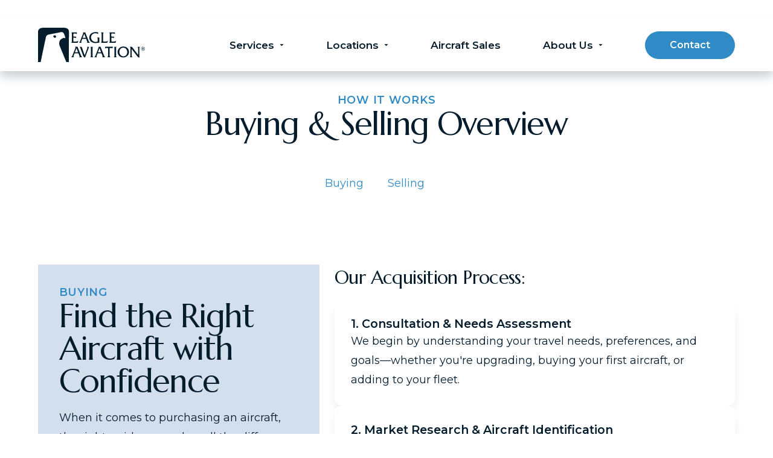

--- FILE ---
content_type: text/html; charset=UTF-8
request_url: https://eagle-aviation.com/process-overview
body_size: 20663
content:
<!doctype html><html class="no-js" lang="en"><head>
    <meta charset="utf-8">
    <meta name="description" content="Understand how Eagle Aviation supports your aircraft purchase or sale with expert consultation, market insight, and full transaction support.">
    <meta name="author" content="Eagle Aviation Columbia, LLC">
    <title>Buy or Sell an Aircraft | Process Overview</title>
    <link rel="shortcut icon" href="https://eagle-aviation.com/hubfs/FAVICON.png">
          
    
    <script>document.documentElement.className = document.documentElement.className.replace(/\bno-js\b/, 'js');</script>

    <meta name="viewport" content="width=device-width, initial-scale=1">

    
    <meta property="og:description" content="Understand how Eagle Aviation supports your aircraft purchase or sale with expert consultation, market insight, and full transaction support.">
    <meta property="og:title" content="Buy or Sell an Aircraft | Process Overview">
    <meta name="twitter:description" content="Understand how Eagle Aviation supports your aircraft purchase or sale with expert consultation, market insight, and full transaction support.">
    <meta name="twitter:title" content="Buy or Sell an Aircraft | Process Overview">

    

    
    <style>
a.cta_button{-moz-box-sizing:content-box !important;-webkit-box-sizing:content-box !important;box-sizing:content-box !important;vertical-align:middle}.hs-breadcrumb-menu{list-style-type:none;margin:0px 0px 0px 0px;padding:0px 0px 0px 0px}.hs-breadcrumb-menu-item{float:left;padding:10px 0px 10px 10px}.hs-breadcrumb-menu-divider:before{content:'›';padding-left:10px}.hs-featured-image-link{border:0}.hs-featured-image{float:right;margin:0 0 20px 20px;max-width:50%}@media (max-width: 568px){.hs-featured-image{float:none;margin:0;width:100%;max-width:100%}}.hs-screen-reader-text{clip:rect(1px, 1px, 1px, 1px);height:1px;overflow:hidden;position:absolute !important;width:1px}
</style>

<style>
          :root {
  
  --site-background-color: var(--color-white);
  --site-foreground-color: 4, 28, 44;
  --site-font-size: 18px;
  --site-gutter: 20px;
  --site-gutter-calculated: 20px;
  --site-width: 1400px;
  --site-z-1: 9;
  --site-z-2: 99;
  --site-z-3: 999;
  --site-z-4: 9999;
  --site-z-top: 99999;
  --section-spacing-y: 2rem;

  
  --color-primary: 47, 138, 198;
  --color-primary-contrast: var(--color-white);
  --color-secondary: 162, 148, 121;
  --color-secondary-contrast: var(--color-white);
  --color-tertiary: 177, 196, 216;
  --color-tertiary-contrast: var(--color-black);
  --color-text-dark: 4, 28, 44;
  --color-text-light: 239, 241, 243;
  --color-white: 255, 255, 255;
  --color-white-contrast: var(--color-black);
  --color-light: 239, 241, 243;
  --color-black: 4, 28, 44;
  --color-black-contrast: var(--color-white);
  --color-dark: 10, 40, 64;
  --color-accent: 47, 138, 198;
  --color-accent-contrast: var(--color-white);
  --color-background: var(--color-white);
  --color-background-alt: var(--color-light);
  --color-foreground: 4, 28, 44;
  --background: rgb(var(--color-white));
  
  
  --theme-white-background-base: var(--color-white);
  --theme-white-background-alt: var(--color-light);
  
    --theme-white-background: rgb(var(--color-white));
  --theme-white-foreground: 4, 28, 44;
  --theme-white-accent: 47, 138, 198;
    --theme-white-accent-contrast: var(--color-white);
  
  
  
  --theme-light-background-base: var(--color-light);
  --theme-light-background-alt: var(--color-white);
  
    --theme-light-background: rgb(var(--color-light));
  --theme-light-foreground: 4, 28, 44;
  --theme-light-accent: 47, 138, 198;
    --theme-light-accent-contrast: var(--color-white);
  
  
  
  --theme-black-background-base: var(--color-black);
  --theme-black-background-alt: var(--color-dark);
  
    --theme-black-background: rgb(var(--color-black));
  --theme-black-foreground: 239, 241, 243;
  --theme-black-accent: 255, 255, 255;
    --theme-black-accent-contrast: var(--color-black);
  
  
  
  --theme-dark-background-base: var(--color-dark);
  --theme-dark-background-alt: var(--color-black);
  
    --theme-dark-background: rgb(var(--color-dark));
  --theme-dark-foreground: 239, 241, 243;
  --theme-dark-accent: 255, 255, 255;
    --theme-dark-accent-contrast: var(--color-black);
  

  
  --link-color: #2F8AC6;
  --link-text-decoration: none;

  
  --media-radius: 12px;

  
  --btn-radius: 100px;
  --btn-shadow: 0 0 0 0 rgb(var(--color-background));
  --btn-border-width: 1px;
  --btn-font-family: Montserrat;
  --btn-font: normal 600 16px/1 var(--btn-font-family);
  --btn-icon-size: 23px;
  --btn-text-decoration: none;
  --btn-text-transform: none;
  --btn-letter-spacing: 0em;
  --btn-spacing-x: 41px;
  --btn-spacing-y: 15px;
  --btn-sm-font-size: 14px;
  --btn-sm-spacing-x: 34px;
  --btn-sm-spacing-y: 11px;
  --btn-lg-font-size: 16px;
  --btn-lg-spacing-x: 54px;
  --btn-lg-spacing-y: 20px;
  --btn-xl-font-size: 16px;
  --btn-xl-spacing-x: 65px;
  --btn-xl-spacing-y: 22px;

  
  --body-font-family: Montserrat;
  --body-font-style: normal;
  --body-font-weight: normal;
  --body-line-height: 1.8;
  --body-font: var(--body-font-style) var(--body-font-weight) 1rem/var(--body-line-height) var(--body-font-family);
  --body-font-size-sm: 0.85rem;
  --body-font-size-lg: 1.4rem;
  --body-font-sm: var(--body-font-style) var(--body-font-weight) var(--body-font-size-sm)/var(--body-line-height) var(--body-font-family);
  --body-font-lg: var(--body-font-style) var(--body-font-weight) var(--body-font-size-lg)/var(--body-line-height) var(--body-font-family);
  --eyebrow-color: #2F8AC6;
  --eyebrow-font-family: Montserrat;
  --eyebrow-font-style: normal;
  --eyebrow-font-weight: 600;
  --eyebrow-font-size: 18px;
  --eyebrow-line-height: 1.35;
  --eyebrow-font: var(--eyebrow-font-style) var(--eyebrow-font-weight) var(--eyebrow-font-size)/1.35 var(--eyebrow-font-family);
  --eyebrow-letter-spacing: 0.04em;
  --eyebrow-text-transform: uppercase; 
  --eyebrow-margin-block: 0px 0.5em; 
  --jumbo-font-family: Marcellus;
  --jumbo-font-size: clamp(2.389rem, 1.500rem + 3.200vw, 4.000rem);
  --jumbo-font-style: normal;
  --jumbo-font-weight: normal;
  --jumbo-font: normal normal clamp(2.389rem, 1.500rem + 3.200vw, 4.000rem)/1 var(--jumbo-font-family);
  --jumbo-line-height: 1;
  --jumbo-letter-spacing: 0em;
  --jumbo-transform: none;
  --h1-font-family: Marcellus;
  --h1-font-size: clamp(2.178rem, 1.650rem + 1.900vw, 3.111rem);
  --h1-font-style: normal;
  --h1-font-weight: normal;
  --h1-font: normal normal clamp(2.178rem, 1.650rem + 1.900vw, 3.111rem)/1 var(--h1-font-family);
  --h1-line-height: 1;
  --h1-letter-spacing: -0.03em;
  --h1-transform: none;
  --h2-font-family: Marcellus;
  --h2-font-size: clamp(1.633rem, 1.244rem + 1.400vw, 2.333rem);
  --h2-font-style: normal;
  --h2-font-weight: normal;
  --h2-font: normal normal clamp(1.633rem, 1.244rem + 1.400vw, 2.333rem)/1 var(--h2-font-family);
  --h2-line-height: 1;
  --h2-letter-spacing: -0.03em;
  --h2-transform: none;
  --h3-font-family: Marcellus;
  --h3-font-size: clamp(1.244rem, 0.938rem + 1.100vw, 1.778rem);
  --h3-font-style: normal;
  --h3-font-weight: normal;
  --h3-font: normal normal clamp(1.244rem, 0.938rem + 1.100vw, 1.778rem)/1.35 var(--h3-font-family);
  --h3-line-height: 1.35;
  --h3-letter-spacing: -0.02em;
  --h3-transform: none;
  --h4-font-family: Montserrat, sans-serif;
  --h4-font-size: clamp(1.228rem, 1.117rem + 0.400vw, 1.444rem);
  --h4-font-style: normal;
  --h4-font-weight: 600;
  --h4-font: normal 600 clamp(1.228rem, 1.117rem + 0.400vw, 1.444rem)/1.35 var(--h4-font-family);
  --h4-line-height: 1.35;
  --h4-letter-spacing: -0.01em;
  --h4-transform: none;
  --h5-font-family: Montserrat, sans-serif;
  --h5-font-size: clamp(0.944rem, 0.861rem + 0.300vw, 1.111rem);
  --h5-font-style: normal;
  --h5-font-weight: 600;
  --h5-font: normal 600 clamp(0.944rem, 0.861rem + 0.300vw, 1.111rem)/1.35 var(--h5-font-family);
  --h5-line-height: 1.35;
  --h5-letter-spacing: 0em;
  --h5-transform: none;
  --h6-font-family: Montserrat, sans-serif;
  --h6-font-size: clamp(0.803rem, 0.720rem + 0.300vw, 0.944rem);
  --h6-font-style: normal;
  --h6-font-weight: 600;
  --h6-font: normal 600 clamp(0.803rem, 0.720rem + 0.300vw, 0.944rem)/1.35 var(--h6-font-family);
  --h6-line-height: 1.35;
  --h6-letter-spacing: 0em;
  --h6-transform: none;
  --code-font-family: Menlo,Monaco,"Courier New",Courier,monospace;
  --font-family: var(--body-font-family);
  --font-size: 1rem;
  --font-style: normal;
  --font-weight: normal;
  --line-height: 1.8;

  
  
    
  
  --theme-form-background-base: var(--color-white);
  --theme-form-background-alt: var(--color-light);
  
    --theme-form-background: rgb(var(--color-white));
  --theme-form-foreground: 4, 28, 44;
  --theme-form-accent: 47, 138, 198;
    --theme-form-accent-contrast: var(--color-white);
  
    --theme-form-borders: var(--theme-form-foreground);
    --theme-form-disabled: var(--theme-form-foreground);
    --theme-form-focus: var(--theme-form-accent);
  
  --theme-form-error: 229, 139, 108;
  --theme-form-error-contrast: var(--color-white);

  --form-border-color: var(--theme-form-foreground);
  --form-border-width: 0px;
  
  
  
  --form-padding: var(--form-padding-sm, 1rem);
  --form-shadow: none;
  --form-submit-font-size: var(--btn-font-size, 0.85rem); 
  --form-submit-margin: 0px 0px; 
  --form-submit-padding: 
    var(--btn-spacing-y, 0.65em)
    var(--btn-spacing-x, 0.9rem); 

  
  --check-radio-size: 20px;
  
  
  
  
  
  
  
  
  
  
  --input-border-color: var(--theme-form-borders);
  
  
  
  
  --input-color-accent: var(--theme-form-accent);
  --input-color-focus: var(--theme-form-accent);
  --input-color-error: 229, 139, 108;
  --input-color-placeholder: var(--theme-form-foreground);
  --input-color-background: var(--theme-form-background-alt);
  --input-color-foreground: var(--theme-form-foreground);
  --input-color-background-focus: var(--theme-form-background-base);
  --input-color-foreground-focus: var(--theme-form-foreground);

  
  
  
  
  
  
  
  --nav-height: var(--nav-height\@sm);
  --nav-sticky-top: calc(-1 * var(--promo-bar-height, 0px));
  --nav-submenu-toggler-size: 40px;
  --nav-toggler-size: 50px;
  --header-height: calc(var(--nav-height) + var(--promo-bar-height, 0px));

  
  

  
  --heading-margin-block:0px 0px;

  
  
  
  --theme-card-background-base: 255, 255, 255;
  
  
    --theme-card-background: rgb(255, 255, 255);
  --theme-card-foreground: 4, 28, 44;
  --theme-card-accent: 47, 138, 198;
    --theme-card-accent-contrast: var(--color-white);
  
  --card-alignment-x: flex-start;
  --card-alignment-y: flex-start;
  --card-border: 0px solid rgba(var(--color-foreground),0.1);
  --card-padding-sm: 1.5rem;
  --card-padding-lg: 1.5rem;
  --card-padding: var(--card-padding-sm);
  --card-radius: 12px;
  --card-shadow: 0px
  11px
  21px
  -11px
  rgba(4, 28, 44, 30%);
  
  
  --theme-card-interaction-background-base: 255, 255, 255;
  
  
    --theme-card-interaction-background: rgb(255, 255, 255);
  --theme-card-interaction-foreground: 4, 28, 44;
  --theme-card-interaction-accent: 47, 138, 198;
    --theme-card-interaction-accent-contrast: var(--color-white);
  
  --card-interaction-shadow: var(--card-shadow);
  --card-interaction-move: translate(0px, 0px);

  
  --dropdown-icon: url('data:image/svg+xml,%3Csvg xmlns="http://www.w3.org/2000/svg" viewBox="0 0 30 30"%3E%3Cpath d="m2 10 13 13 13-13"/%3E%3C/svg%3E');
  --dropdown-icon-size: 0.45em;
  --arrow-icon: url('data:image/svg+xml,%3Csvg xmlns="http://www.w3.org/2000/svg" viewBox="0 0 30 30"%3E%3Cpolyline stroke-width="4" points="11 2 24 15 11 28" fill="none" stroke="black" stroke-linecap="round" stroke-linejoin="round"/%3E%3C/svg%3E');
  --arrow-icon-size: 1em;--check-icon: url('data:image/svg+xml,%3Csvg xmlns="http://www.w3.org/2000/svg" viewBox="0 0 20 20"%3E%3Ccircle cx="10" cy="10" r="10" fill="rgb(47, 138, 198, .2)"/%3E%3Cpath d="m3.7 11.3 3.8 3.5 8.7-8.6" stroke="%232F8AC6" fill="none" stroke-linecap="round" stroke-linejoin="round" stroke-width="1.7px"/%3E%3C/svg%3E');
  --check-icon-size: 1em;
}


@media (min-width: 1025px) {
  :root {
    --nav-height: var(--nav-height\@lg);
    --nav-sticky-top: calc(-1 * var(--topbar-height, 0px) - var(--promo-bar-height, 0px));
    --header-height: calc(var(--nav-height) + var(--topbar-height, 0px) + var(--promo-bar-height, 0px));
  }
}


@media 
  (min-width: 56.25em )
 {
  :root {
    --card-padding: var(--card-padding-lg);
    --site-gutter: 3.5rem;
    --site-gutter-calculated: 3.5rem;
    --section-spacing-y: 4rem;
    --form-padding: var(--form-padding-lg, 1.5rem);
  }
}


@media 
  (min-width: 1400px )
 {
  :root {
    --site-gutter-calculated: calc(
      calc(
        100vw - var(--site-width) + var(--site-gutter) + var(--site-gutter)
      ) / 2
    );
  }
}


@media (min-width: 2700px) {
  :root {
    --site-gutter-calculated: calc(
      calc(
        2700px - var(--site-width) + var(--site-gutter) + var(--site-gutter)
      ) / 2
    );
  }
}
        </style>
<link rel="stylesheet" href="https://eagle-aviation.com/hubfs/hub_generated/template_assets/1/188025378345/1763582883482/template_layout.min.css">
<link rel="stylesheet" href="https://eagle-aviation.com/hubfs/hub_generated/template_assets/1/188026553953/1763582894756/template_styles.min.css">
<link rel="stylesheet" href="https://eagle-aviation.com/hubfs/hub_generated/template_assets/1/188026942388/1763582896387/template_child.min.css">
<link rel="stylesheet" href="https://eagle-aviation.com/hubfs/hub_generated/template_assets/1/188025378344/1763582892945/template_header.min.css">
<link class="hs-async-css" rel="preload" href="https://eagle-aviation.com/hubfs/hub_generated/template_assets/1/188025378351/1763582890329/template_mobile-menu.min.css" as="style" onload="this.onload=null;this.rel='stylesheet'">
<noscript><link rel="stylesheet" href="https://eagle-aviation.com/hubfs/hub_generated/template_assets/1/188025378351/1763582890329/template_mobile-menu.min.css"></noscript>
<style>
    :root {
      --nav-height\@sm: 80px;
      --nav-height\@lg: 87px;
      
      --topbar-height:31px;
    }

    .site-header {
      
    }

    .nav {
      --nav-color-bg\@sm:255, 255, 255,100%;--nav-mob-spacing-y:14px;--nav-shadow:0px
  10px
  15px
  0px
  rgba(4, 28, 44, 20%);--nav-spacing-x\@sm:0.5em;--nav-spacing-x\@lg:70px;--nav-font-family:Montserrat, sans-serif;--nav-font-weight:600;--nav-font-size:17px;--nav-submenu-color-bg:linear-gradient(to top, rgba(255, 255, 255, 1), rgba(255, 255, 255, 1));--nav-child-font-size:16px;--nav-child-font-color:;--nav-grandchild-font-size:15px;--nav-actions-submenu-color-bg:linear-gradient(to top, rgba(255, 255, 255, 1), rgba(255, 255, 255, 1));--nav-actions-child-font-size:16px
    }

    .mobile-drawer {
      opacity: 0; visibility: hidden;--mobile-menu-spacing-y:14px;--mobile-menu-font-size:20px;--mobile-menu-child-font-size:18px
    }

    
      .topbar {
        --topbar-font-size:15px;--topbar-link-font-size:15px;--topbar-spacing-x:49px;--background:linear-gradient(to right, rgba(47, 138, 198, 1), rgba(47, 138, 198, 1));--color-background:47, 138, 198;--color-foreground:255, 255, 255;--color-accent:255, 255, 255
      }      
    

    

    @media (max-width: 1024px) {
      .nav__logo .site-logo__image {
        max-width: var(--site-logo-width-mobile);
      }
    }
  </style>

  <style>
  #hs_cos_wrapper_module_1746789295488 hr {
  border:0 none;
  border-bottom-width:2px;
  border-bottom-style:solid;
  border-bottom-color:rgba(177,196,216,1.0);
  margin-left:0;
  margin-right:auto;
  margin-top:0px;
  margin-bottom:0px;
  width:80%;
}

  </style>


  <style>
  #hs_cos_wrapper_widget_1746787855163 hr {
  border:0 none;
  border-bottom-width:2px;
  border-bottom-style:solid;
  border-bottom-color:rgba(177,196,216,1.0);
  margin-left:0;
  margin-right:auto;
  margin-top:0px;
  margin-bottom:0px;
  width:80%;
}

  </style>


  <style>
  #hs_cos_wrapper_module_1758208490248 hr {
  border:0 none;
  border-bottom-width:2px;
  border-bottom-style:solid;
  border-bottom-color:rgba(177,196,216,1.0);
  margin-left:0;
  margin-right:auto;
  margin-top:0px;
  margin-bottom:0px;
  width:80%;
}

  </style>

<link class="hs-async-css" rel="preload" href="https://eagle-aviation.com/hubfs/hub_generated/module_assets/1/188026553882/1747749342734/module_text-with-icons.min.css" as="style" onload="this.onload=null;this.rel='stylesheet'">
<noscript><link rel="stylesheet" href="https://eagle-aviation.com/hubfs/hub_generated/module_assets/1/188026553882/1747749342734/module_text-with-icons.min.css"></noscript>
<style>
    #hs_cos_wrapper_widget_1746787645208 .text-icon-grps {
  --col-count\@sm:1;
  --col-count\@md:1;
  --col-count\@lg:1;
  --col-count\@xl:1;
  --icon-bg:linear-gradient(to top,rgba(229,242,255,1),rgba(229,242,255,1));
  --icon-size:32px;
  --icon-shadow:none;
  --icon-padding:4px 4px 4px 4px;
}

#hs_cos_wrapper_widget_1746787645208 .card {}

#hs_cos_wrapper_widget_1746787645208 .card:hover,
#hs_cos_wrapper_widget_1746787645208 .card:focus {}

#hs_cos_wrapper_widget_1746787645208 .text-icon-grp__title {
  font-size:18px;
  font-family:Montserrat,sans-serif;
  font-family:Montserrat,sans-serif;
  font-style:normal;
  font-weight:normal;
  text-decoration:none;
}

#hs_cos_wrapper_widget_1746787645208 .text-icon-grp__detail {}

  </style>
<style>
    #hs_cos_wrapper_module_1746788560818 .text-icon-grps {
  --col-count\@sm:1;
  --col-count\@md:1;
  --col-count\@lg:1;
  --col-count\@xl:1;
  --icon-bg:linear-gradient(to top,rgba(229,242,255,1),rgba(229,242,255,1));
  --icon-color:#464646;
  --icon-size:32px;
  --icon-shadow:none;
  --icon-padding:4px 4px 4px 4px;
}

#hs_cos_wrapper_module_1746788560818 .card {}

#hs_cos_wrapper_module_1746788560818 .card:hover,
#hs_cos_wrapper_module_1746788560818 .card:focus {}

#hs_cos_wrapper_module_1746788560818 .text-icon-grp__title {
  font-size:18px;
  font-family:Montserrat,sans-serif;
  font-family:Montserrat,sans-serif;
  font-style:normal;
  font-weight:normal;
  text-decoration:none;
}

#hs_cos_wrapper_module_1746788560818 .text-icon-grp__detail {}

  </style>

  <style>
  #hs_cos_wrapper_module_175820637448814 hr {
  border:0 none;
  border-bottom-width:2px;
  border-bottom-style:solid;
  border-bottom-color:rgba(177,196,216,1.0);
  margin-left:0;
  margin-right:auto;
  margin-top:0px;
  margin-bottom:0px;
  width:100%;
}

  </style>


  <style>
  #hs_cos_wrapper_module_175820637448812 hr {
  border:0 none;
  border-bottom-width:2px;
  border-bottom-style:solid;
  border-bottom-color:rgba(177,196,216,1.0);
  margin-left:0;
  margin-right:auto;
  margin-top:0px;
  margin-bottom:0px;
  width:80%;
}

  </style>


  <style>
  #hs_cos_wrapper_module_1758217440661 hr {
  border:0 none;
  border-bottom-width:2px;
  border-bottom-style:solid;
  border-bottom-color:rgba(177,196,216,1.0);
  margin-left:0;
  margin-right:auto;
  margin-top:0px;
  margin-bottom:0px;
  width:80%;
}

  </style>

<style>
    #hs_cos_wrapper_module_175820637448819 .text-icon-grps {
  --col-count\@sm:1;
  --col-count\@md:1;
  --col-count\@lg:1;
  --col-count\@xl:1;
  --icon-bg:linear-gradient(to top,rgba(229,242,255,1),rgba(229,242,255,1));
  --icon-size:32px;
  --icon-shadow:none;
  --icon-padding:4px 4px 4px 4px;
}

#hs_cos_wrapper_module_175820637448819 .card {}

#hs_cos_wrapper_module_175820637448819 .card:hover,
#hs_cos_wrapper_module_175820637448819 .card:focus {}

#hs_cos_wrapper_module_175820637448819 .text-icon-grp__title {
  font-size:18px;
  font-family:Montserrat,sans-serif;
  font-family:Montserrat,sans-serif;
  font-style:normal;
  font-weight:normal;
  text-decoration:none;
}

#hs_cos_wrapper_module_175820637448819 .text-icon-grp__detail {}

  </style>
<style>
    #hs_cos_wrapper_module_1758207229124 .text-icon-grps {
  --col-count\@sm:1;
  --col-count\@md:1;
  --col-count\@lg:1;
  --col-count\@xl:1;
  --icon-bg:linear-gradient(to top,rgba(229,242,255,1),rgba(229,242,255,1));
  --icon-size:32px;
  --icon-shadow:none;
  --icon-padding:4px 4px 4px 4px;
}

#hs_cos_wrapper_module_1758207229124 .card {}

#hs_cos_wrapper_module_1758207229124 .card:hover,
#hs_cos_wrapper_module_1758207229124 .card:focus {}

#hs_cos_wrapper_module_1758207229124 .text-icon-grp__title {
  font-size:18px;
  font-family:Montserrat,sans-serif;
  font-family:Montserrat,sans-serif;
  font-style:normal;
  font-weight:normal;
  text-decoration:none;
}

#hs_cos_wrapper_module_1758207229124 .text-icon-grp__detail {}

  </style>

  <style>
    .megamenu {
      background: rgb(var(--color-background));
      opacity: 0;
      position: absolute;
      transition: opacity 0.1s;
      visibility: hidden;
      width: 100%;
      z-index: var(--site-z-top);
    }

    .megamenu--active {
      opacity: 1;
      transition: opacity 0.3s;
      visibility: visible;
    }

    .megamenu .dnd-section > .row-fluid > .dnd-column {
      opacity: 0;
      transform: translateY(2rem);
    }

    .megamenu--active .dnd-section > .row-fluid > .dnd-column,
    .hs-inline-edit .megamenu .dnd-section > .row-fluid > .dnd-column {
      opacity: 1;
      transform: translateY(0);
      transition: opacity .65s cubic-bezier(.2,.8,.25,1) 0s, transform .65s cubic-bezier(.2,.8,.25,1) 0s
    }
  </style>

<link rel="stylesheet" href="https://eagle-aviation.com/hubfs/hub_generated/template_assets/1/188026553901/1763582899369/template_mh-animations.min.css">
<link class="hs-async-css" rel="preload" href="https://eagle-aviation.com/hubfs/hub_generated/module_assets/1/188025378311/1744041716182/module_section-heading.min.css" as="style" onload="this.onload=null;this.rel='stylesheet'">
<noscript><link rel="stylesheet" href="https://eagle-aviation.com/hubfs/hub_generated/module_assets/1/188025378311/1744041716182/module_section-heading.min.css"></noscript>

  <style>
    .heading {
      margin-block: var(--heading-margin-block, 0 1em);
      position: relative;
    }

    .heading__title {
      display: block;
      color: var(--_title-color, var(--color-foreground));
      font: var(--_title-font-style, var(--font-style))
        var(--_title-font-weight, var(--font-weight))
        var(--_title-font-size, var(--font-size)) /
        var(--_title-line-height, var(--line-height))
        var(--_title-font-family, var(--font-family));
      text-decoration: var(--_title-text-decoration, none);
    }

    @media (max-width: 767px) {
      .heading__title {
        font-size: var(--_title-font-size-mobile, var(--font-size));
      }
    }

    .heading__title:not(.jumbo, .h1, .h2, .h3, .h4, .h5, .h6) {
      --font-family: var(--h2-font-family);
      --font-size: var(--h2-font-size);
      --font-style: var(--h2-font-style);
      --font-weight: var(--h2-font-weight);
      --line-height: var(--h2-line-height);
    }

    
  </style>

<style>#hs_cos_wrapper_body_dnd_area-dnd_partial-4-module-2 .heading {}
</style>
<link rel="stylesheet" href="https://eagle-aviation.com/hubfs/hub_generated/module_assets/1/188025378318/1746726154761/module_sticky-sub-navbar.css">

    <style>
      #hs_cos_wrapper_widget_1746759994334 .sticky-nav {
  margin-top:0px;
  z-index:999;
}

    </style>
  
<style>#hs_cos_wrapper_module_1746758497803 .heading {}
</style>
<style>
    .mh-section {
      z-index: -1;
    }

    .dnd-section:has(.mh-section) {
      position: relative;
      
    }

    .dnd-section:has(.mh-section):not(:has(modal-dialog[open])) {
      z-index: var(--z-index, 0);
    } 

    .dnd-section:has(.mh-section) > .row-fluid {
      position: static;
    }

    .mh-section--force-hs-repeat {
      z-index: 0;
    }

    .dnd-section[class*="background-image"]:has(.mh-section--force-hs-repeat) .dnd-column[class*="background"],
    .dnd-section[class*="background-image"]:has(.mh-section--force-hs-repeat) .dnd-module:not(:has(.mh-section)) {
      z-index: 1;
    }

    .dnd-section[class*="background-image"]:has(.mh-section--force-hs-repeat) {
      background-repeat: repeat!important;
    }

    @media only screen and (max-width: 767px) {
      .dnd-section > .row-fluid--reverse\@sm,
      .dnd-section:has([data-col-direction\@sm="reverse"]) > .row-fluid {
        flex-direction: column-reverse;
      }
    }

    .dnd-section:has(.mh-section) > .row-fluid > .dnd-column {
      border-radius: var(--column-radius, 0);
    }

    .dnd-section:has(.mh-section) > .row-fluid > .dnd-column[class*="background"] {
      box-shadow: var(--column-shadow, none);
    }

    @media only screen and (min-width: 768px) {
      .dnd-section:has([data-col-stickify]) > .row-fluid {
        align-items: flex-start;
      }

      .dnd-section:has([data-col-stickify*="1"]) > .row-fluid > .dnd-column:nth-child(1):not(:has(.mh-section)),
      .dnd-section:has([data-col-stickify*="2"]) > .row-fluid > .dnd-column:nth-child(2):not(:has(.mh-section)),
      .dnd-section:has([data-col-stickify*="3"]) > .row-fluid > .dnd-column:nth-child(3):not(:has(.mh-section)),
      .dnd-section:has([data-col-stickify*="4"]) > .row-fluid > .dnd-column:nth-child(4):not(:has(.mh-section)),
      .dnd-section:has([data-col-stickify*="5"]) > .row-fluid > .dnd-column:nth-child(5):not(:has(.mh-section)),
      .dnd-section:has([data-col-stickify*="6"]) > .row-fluid > .dnd-column:nth-child(6):not(:has(.mh-section)),
      .dnd-section:has([data-col-stickify*="7"]) > .row-fluid > .dnd-column:nth-child(7):not(:has(.mh-section)),
      .dnd-section:has([data-col-stickify*="8"]) > .row-fluid > .dnd-column:nth-child(8):not(:has(.mh-section)),
      .dnd-section:has([data-col-stickify*="9"]) > .row-fluid > .dnd-column:nth-child(9):not(:has(.mh-section)) {
        position: -webkit-sticky;
        position: sticky;
        top: var(--sticky-top-position, var(--header-height, var(--site-gutter, 3rem)));
      }
    }
  </style>
<style>#hs_cos_wrapper_widget_1746763169331 .mh-section { --column-radius:12px; }
</style>
<style>
    .dnd-section:has(#mhSection1746763169331) {  
      --column-radius:12px;
      
      
      
    }
  </style>
<style>#hs_cos_wrapper_widget_1746763402937 .heading { margin-bottom:16px; }
</style>
<style>
    .cards.grid {
      --col-count\@sm: 1;
      --col-count\@md: 2;
      --col-count\@lg: 3;
      --col-count\@xl: 3;
    }

    .cards.table-grid {
      --card-alignment-y: center;
      --col-count: 12;
      --col-span\@sm: 12;
      --col-span\@md: 6;
      --col-span\@lg: 4;
      --col-span\@xl: 4;
    }

    .card--reveal {
      overflow: hidden;
    }

    .card--reveal .card__icon,
    .card--reveal .card__title span {
      display: block;
      translate: 0 calc(var(--card-reveal-distance, 0px) / 2);
      transition: .2s translate;
    }

    .card--reveal .card__text, .card--reveal .card__ctas {
      opacity: 0;
      translate: 0 calc(var(--card-reveal-distance, 0px) / 2);
      transition: .2s opacity, .2s translate;
    }

    .card--reveal:is(:hover, :focus-within) :is(.card__icon, .card__title span, .card__text, .card__ctas) {
      opacity: 1;
      translate: 0 0;
    }
  </style>

  <style>
    #hs_cos_wrapper_widget_1746763240281 .cards {
  --col-count\@sm:1;
  --col-count\@md:1;
  --col-count\@lg:1;
  --col-count\@xl:1;
  --icon-shadow:none;
}

#hs_cos_wrapper_widget_1746763240281 .card {}

#hs_cos_wrapper_widget_1746763240281 .card:hover,
#hs_cos_wrapper_widget_1746763240281 .card:focus {}

#hs_cos_wrapper_widget_1746763240281 .card__image {}

#hs_cos_wrapper_widget_1746763240281 .card__icon {}

  </style>

<style>#hs_cos_wrapper_module_1746763829589 .heading { margin-bottom:24px; }
</style>

  <style>
    #hs_cos_wrapper_widget_1746763851359 .icon-list {
  --il-icon-color:#2F8AC6;
  --il-gap-x:20px;
}

  </style>


  <style>
    #hs_cos_wrapper_widget_1746764001961 .adv-img {
  max-width:var(--adv-img-max-width,100%);
  box-shadow:none;
}

#hs_cos_wrapper_widget_1746764001961 .adv-img:hover {}

  </style>

<style>#hs_cos_wrapper_module_17467642315685 .heading {}
</style>
<style>#hs_cos_wrapper_module_17467642315684 .mh-section { --column-radius:12px; }
</style>
<style>
    .dnd-section:has(#mhSection17467642315684) {  
      --column-radius:12px;
      
      
      
    }
  </style>
<style>#hs_cos_wrapper_module_17467642315689 .heading { margin-bottom:16px; }
</style>

  <style>
    #hs_cos_wrapper_module_174676423156810 .cards {
  --col-count\@sm:1;
  --col-count\@md:1;
  --col-count\@lg:1;
  --col-count\@xl:1;
  --icon-shadow:none;
}

#hs_cos_wrapper_module_174676423156810 .card {}

#hs_cos_wrapper_module_174676423156810 .card:hover,
#hs_cos_wrapper_module_174676423156810 .card:focus {}

#hs_cos_wrapper_module_174676423156810 .card__image {}

#hs_cos_wrapper_module_174676423156810 .card__icon {}

  </style>

<style>#hs_cos_wrapper_module_17467652599736 .heading { margin-bottom:24px; }
</style>

  <style>
    #hs_cos_wrapper_module_17467652599737 .icon-list {
  --il-icon-color:#2F8AC6;
  --il-gap-x:20px;
}

  </style>


  <style>
    #hs_cos_wrapper_module_17467652599739 .adv-img {
  max-width:var(--adv-img-max-width,100%);
  box-shadow:none;
}

#hs_cos_wrapper_module_17467652599739 .adv-img:hover {}

  </style>

<link class="hs-async-css" rel="preload" href="https://eagle-aviation.com/hubfs/hub_generated/template_assets/1/188026553897/1763582898696/template_footer.min.css" as="style" onload="this.onload=null;this.rel='stylesheet'">
<noscript><link rel="stylesheet" href="https://eagle-aviation.com/hubfs/hub_generated/template_assets/1/188026553897/1763582898696/template_footer.min.css"></noscript>
<style>#hs_cos_wrapper_footer-module-6 .heading {}
</style>

    <style>
      #hs_cos_wrapper_footer-module-4 .rt {
  margin-top:0px;
  margin-bottom:0px;
}

    </style>
  

    <style>
      #hs_cos_wrapper_widget_1743172731878 .fancy-list { --fancy-list-text-font-size:15px; }

    </style>
  

    <style>
      #hs_cos_wrapper_module_1743172978837 .rt {
  margin-top:1em;
  margin-bottom:0px;
}

    </style>
  

    <style>
      #hs_cos_wrapper_module_1743172984169 .fancy-list { --fancy-list-text-font-size:15px; }

    </style>
  
<style>#hs_cos_wrapper_module_17431725987704 .heading {}
</style>
<style>#hs_cos_wrapper_module_1758228190547 .heading {}
</style>
<style>#hs_cos_wrapper_footer-module-9 .heading {}
</style>

  <style>
    .social-links {
      --icon-bg-rgb: var(--color-accent);
      --icon-bg: rgb(var(--color-accent));
      --icon-border: none;
      --icon-color: rgb(var(--color-background));
      --icon-padding: 12px;
      --icon-radius: var(--icon-size);
      --icon-shadow: none;
      --icon-size: 46px;
      --socials-gap: 10px;
      display: flex;
      gap: var(--socials-gap);
    }
  </style>

<style>#hs_cos_wrapper_footer-module-17 .social-links {
  --icon-size:34px;
  --icon-padding:8px 8px 8px 8px;
  --socials-gap:10px;
}
</style>
<style>
  @font-face {
    font-family: "Marcellus";
    font-weight: 400;
    font-style: normal;
    font-display: swap;
    src: url("/_hcms/googlefonts/Marcellus/regular.woff2") format("woff2"), url("/_hcms/googlefonts/Marcellus/regular.woff") format("woff");
  }
  @font-face {
    font-family: "Montserrat";
    font-weight: 400;
    font-style: normal;
    font-display: swap;
    src: url("/_hcms/googlefonts/Montserrat/regular.woff2") format("woff2"), url("/_hcms/googlefonts/Montserrat/regular.woff") format("woff");
  }
  @font-face {
    font-family: "Montserrat";
    font-weight: 600;
    font-style: normal;
    font-display: swap;
    src: url("/_hcms/googlefonts/Montserrat/600.woff2") format("woff2"), url("/_hcms/googlefonts/Montserrat/600.woff") format("woff");
  }
  @font-face {
    font-family: "Montserrat";
    font-weight: 700;
    font-style: normal;
    font-display: swap;
    src: url("/_hcms/googlefonts/Montserrat/700.woff2") format("woff2"), url("/_hcms/googlefonts/Montserrat/700.woff") format("woff");
  }
</style>

<!-- Editor Styles -->
<style id="hs_editor_style" type="text/css">
.footer-module-3-flexbox-positioning {
  display: -ms-flexbox !important;
  -ms-flex-direction: column !important;
  -ms-flex-align: start !important;
  -ms-flex-pack: start;
  display: flex !important;
  flex-direction: column !important;
  align-items: flex-start !important;
  justify-content: flex-start;
}
.footer-module-3-flexbox-positioning > div {
  max-width: 100%;
  flex-shrink: 0 !important;
}
/* HubSpot Non-stacked Media Query Styles */
@media (min-width:768px) {
  .cell_17582063744883-row-6-vertical-alignment > .row-fluid {
    display: -ms-flexbox !important;
    -ms-flex-direction: row;
    display: flex !important;
    flex-direction: row;
  }
  .cell_1758206919484-vertical-alignment {
    display: -ms-flexbox !important;
    -ms-flex-direction: column !important;
    -ms-flex-pack: center !important;
    display: flex !important;
    flex-direction: column !important;
    justify-content: center !important;
  }
  .cell_1758206919484-vertical-alignment > div {
    flex-shrink: 0 !important;
  }
  .body_dnd_area-row-2-vertical-alignment > .row-fluid {
    display: -ms-flexbox !important;
    -ms-flex-direction: row;
    display: flex !important;
    flex-direction: row;
  }
  .body_dnd_area-row-3-vertical-alignment > .row-fluid {
    display: -ms-flexbox !important;
    -ms-flex-direction: row;
    display: flex !important;
    flex-direction: row;
  }
  .body_dnd_area-row-4-vertical-alignment > .row-fluid {
    display: -ms-flexbox !important;
    -ms-flex-direction: row;
    display: flex !important;
    flex-direction: row;
  }
  .body_dnd_area-row-5-vertical-alignment > .row-fluid {
    display: -ms-flexbox !important;
    -ms-flex-direction: row;
    display: flex !important;
    flex-direction: row;
  }
  .cell_1746763653126-vertical-alignment {
    display: -ms-flexbox !important;
    -ms-flex-direction: column !important;
    -ms-flex-pack: start !important;
    display: flex !important;
    flex-direction: column !important;
    justify-content: flex-start !important;
  }
  .cell_1746763653126-vertical-alignment > div {
    flex-shrink: 0 !important;
  }
  .cell_17467625393232-vertical-alignment {
    display: -ms-flexbox !important;
    -ms-flex-direction: column !important;
    -ms-flex-pack: start !important;
    display: flex !important;
    flex-direction: column !important;
    justify-content: flex-start !important;
  }
  .cell_17467625393232-vertical-alignment > div {
    flex-shrink: 0 !important;
  }
  .cell_1746764002117-vertical-alignment {
    display: -ms-flexbox !important;
    -ms-flex-direction: column !important;
    -ms-flex-pack: center !important;
    display: flex !important;
    flex-direction: column !important;
    justify-content: center !important;
  }
  .cell_1746764002117-vertical-alignment > div {
    flex-shrink: 0 !important;
  }
  .cell_17467638359472-vertical-alignment {
    display: -ms-flexbox !important;
    -ms-flex-direction: column !important;
    -ms-flex-pack: center !important;
    display: flex !important;
    flex-direction: column !important;
    justify-content: center !important;
  }
  .cell_17467638359472-vertical-alignment > div {
    flex-shrink: 0 !important;
  }
  .cell_17467642315673-vertical-alignment {
    display: -ms-flexbox !important;
    -ms-flex-direction: column !important;
    -ms-flex-pack: start !important;
    display: flex !important;
    flex-direction: column !important;
    justify-content: flex-start !important;
  }
  .cell_17467642315673-vertical-alignment > div {
    flex-shrink: 0 !important;
  }
  .cell_17467642315672-vertical-alignment {
    display: -ms-flexbox !important;
    -ms-flex-direction: column !important;
    -ms-flex-pack: start !important;
    display: flex !important;
    flex-direction: column !important;
    justify-content: flex-start !important;
  }
  .cell_17467642315672-vertical-alignment > div {
    flex-shrink: 0 !important;
  }
  .cell_17467652599733-vertical-alignment {
    display: -ms-flexbox !important;
    -ms-flex-direction: column !important;
    -ms-flex-pack: center !important;
    display: flex !important;
    flex-direction: column !important;
    justify-content: center !important;
  }
  .cell_17467652599733-vertical-alignment > div {
    flex-shrink: 0 !important;
  }
  .cell_17467652599732-vertical-alignment {
    display: -ms-flexbox !important;
    -ms-flex-direction: column !important;
    -ms-flex-pack: center !important;
    display: flex !important;
    flex-direction: column !important;
    justify-content: center !important;
  }
  .cell_17467652599732-vertical-alignment > div {
    flex-shrink: 0 !important;
  }
}
/* HubSpot Styles (default) */
.body_dnd_area-row-1-padding {
  padding-top: 0px !important;
}
.body_dnd_area-row-2-padding {
  padding-top: 60px !important;
}
.body_dnd_area-row-4-background-layers {
  background-image: linear-gradient(rgba(211, 223, 237, 1), rgba(211, 223, 237, 1)) !important;
  background-position: left top !important;
  background-size: auto !important;
  background-repeat: no-repeat !important;
}
.body_dnd_area-row-5-background-layers {
  background-image: linear-gradient(rgba(211, 223, 237, 1), rgba(211, 223, 237, 1)) !important;
  background-position: left top !important;
  background-size: auto !important;
  background-repeat: no-repeat !important;
}
.cell_17467625393232-padding {
  padding-top: 3% !important;
  padding-bottom: 3% !important;
  padding-left: 3% !important;
  padding-right: 3% !important;
}
.cell_17467625393232-background-layers {
  background-image: linear-gradient(rgba(211, 223, 237, 1), rgba(211, 223, 237, 1)) !important;
  background-position: left top !important;
  background-size: auto !important;
  background-repeat: no-repeat !important;
}
.cell_17467642315672-padding {
  padding-top: 3% !important;
  padding-bottom: 3% !important;
  padding-left: 3% !important;
  padding-right: 3% !important;
}
.cell_17467642315672-background-layers {
  background-image: linear-gradient(rgba(255, 255, 255, 1), rgba(255, 255, 255, 1)) !important;
  background-position: left top !important;
  background-size: auto !important;
  background-repeat: no-repeat !important;
}
.footer-row-0-padding {
  padding-top: 6rem !important;
}
.footer-column-1-margin {
  margin-bottom: 0px !important;
}
.footer-column-1-row-1-padding {
  padding-top: 2rem !important;
}
.footer-column-16-margin {
  margin-top: 0px !important;
  margin-bottom: 0px !important;
}
.footer-column-14-margin {
  margin-bottom: 0px !important;
}
/* HubSpot Styles (mobile) */
@media (max-width: 767px) {
  .cell_17467625393232-margin {
    margin-bottom: 1.5rem !important;
  }
  .cell_17467625393232-padding {
    padding-top: 1.5rem !important;
    padding-bottom: 1.5rem !important;
    padding-left: 1.5rem !important;
    padding-right: 1.5rem !important;
  }
  .cell_17467638359472-margin {
    margin-bottom: 1.5rem !important;
  }
  .cell_17467642315672-margin {
    margin-bottom: 1.5rem !important;
  }
  .cell_17467642315672-padding {
    padding-top: 1.5rem !important;
    padding-bottom: 1.5rem !important;
    padding-left: 1.5rem !important;
    padding-right: 1.5rem !important;
  }
  .cell_17467652599732-margin {
    margin-bottom: 1.5rem !important;
  }
  .footer-column-14-margin {
    margin-bottom: 15px !important;
  }
}
</style>
    <script src="https://eagle-aviation.com/hubfs/hub_generated/template_assets/1/188026554011/1763582887315/template_prepaint.min.js"></script>

    
<!--  Added by GoogleAnalytics4 integration -->
<script>
var _hsp = window._hsp = window._hsp || [];
window.dataLayer = window.dataLayer || [];
function gtag(){dataLayer.push(arguments);}

var useGoogleConsentModeV2 = true;
var waitForUpdateMillis = 1000;


if (!window._hsGoogleConsentRunOnce) {
  window._hsGoogleConsentRunOnce = true;

  gtag('consent', 'default', {
    'ad_storage': 'denied',
    'analytics_storage': 'denied',
    'ad_user_data': 'denied',
    'ad_personalization': 'denied',
    'wait_for_update': waitForUpdateMillis
  });

  if (useGoogleConsentModeV2) {
    _hsp.push(['useGoogleConsentModeV2'])
  } else {
    _hsp.push(['addPrivacyConsentListener', function(consent){
      var hasAnalyticsConsent = consent && (consent.allowed || (consent.categories && consent.categories.analytics));
      var hasAdsConsent = consent && (consent.allowed || (consent.categories && consent.categories.advertisement));

      gtag('consent', 'update', {
        'ad_storage': hasAdsConsent ? 'granted' : 'denied',
        'analytics_storage': hasAnalyticsConsent ? 'granted' : 'denied',
        'ad_user_data': hasAdsConsent ? 'granted' : 'denied',
        'ad_personalization': hasAdsConsent ? 'granted' : 'denied'
      });
    }]);
  }
}

gtag('js', new Date());
gtag('set', 'developer_id.dZTQ1Zm', true);
gtag('config', 'G-GRYTHCX0ZH');
</script>
<script async src="https://www.googletagmanager.com/gtag/js?id=G-GRYTHCX0ZH"></script>

<!-- /Added by GoogleAnalytics4 integration -->

<!--  Added by GoogleTagManager integration -->
<script>
var _hsp = window._hsp = window._hsp || [];
window.dataLayer = window.dataLayer || [];
function gtag(){dataLayer.push(arguments);}

var useGoogleConsentModeV2 = true;
var waitForUpdateMillis = 1000;



var hsLoadGtm = function loadGtm() {
    if(window._hsGtmLoadOnce) {
      return;
    }

    if (useGoogleConsentModeV2) {

      gtag('set','developer_id.dZTQ1Zm',true);

      gtag('consent', 'default', {
      'ad_storage': 'denied',
      'analytics_storage': 'denied',
      'ad_user_data': 'denied',
      'ad_personalization': 'denied',
      'wait_for_update': waitForUpdateMillis
      });

      _hsp.push(['useGoogleConsentModeV2'])
    }

    (function(w,d,s,l,i){w[l]=w[l]||[];w[l].push({'gtm.start':
    new Date().getTime(),event:'gtm.js'});var f=d.getElementsByTagName(s)[0],
    j=d.createElement(s),dl=l!='dataLayer'?'&l='+l:'';j.async=true;j.src=
    'https://www.googletagmanager.com/gtm.js?id='+i+dl;f.parentNode.insertBefore(j,f);
    })(window,document,'script','dataLayer','GTM-N89MNXNW');

    window._hsGtmLoadOnce = true;
};

_hsp.push(['addPrivacyConsentListener', function(consent){
  if(consent.allowed || (consent.categories && consent.categories.analytics)){
    hsLoadGtm();
  }
}]);

</script>

<!-- /Added by GoogleTagManager integration -->

    <link rel="canonical" href="https://eagle-aviation.com/process-overview">

<!-- Hotjar Tracking Code for Site 6465427 (name missing) -->
<script>
    (function(h,o,t,j,a,r){
        h.hj=h.hj||function(){(h.hj.q=h.hj.q||[]).push(arguments)};
        h._hjSettings={hjid:6465427,hjsv:6};
        a=o.getElementsByTagName('head')[0];
        r=o.createElement('script');r.async=1;
        r.src=t+h._hjSettings.hjid+j+h._hjSettings.hjsv;
        a.appendChild(r);
    })(window,document,'https://static.hotjar.com/c/hotjar-','.js?sv=');
</script>
<meta property="og:url" content="https://eagle-aviation.com/process-overview">
<meta name="twitter:card" content="summary">
<meta http-equiv="content-language" content="en">






    
    
    
    
    
    
    
    
    
    <script>
      let mobileBrowser = (/Android|webOS|iPhone|iPad|iPod|BlackBerry|IEMobile|Opera Mini/i.test(navigator.userAgent))
        ? true
        : false;
        var isMobile = (window.matchMedia('(max-width: 899px)').matches && 
            !(window.matchMedia('(hover: hover)').matches) && mobileBrowser)
          ? true
          : false;

      
    </script>
  <meta name="generator" content="HubSpot"></head>
  <body class="  hs-content-id-189922647103 hs-site-page page   page page-buy-sell-process-overview">
<!--  Added by GoogleTagManager integration -->
<noscript><iframe src="https://www.googletagmanager.com/ns.html?id=GTM-N89MNXNW" height="0" width="0" style="display:none;visibility:hidden"></iframe></noscript>

<!-- /Added by GoogleTagManager integration -->

    
    

    <div id="hs_cos_wrapper_auto_langs" class="hs_cos_wrapper hs_cos_wrapper_widget hs_cos_wrapper_type_module" style="" data-hs-cos-general-type="widget" data-hs-cos-type="module"></div>

    
      <div id="hs_cos_wrapper_page_options" class="hs_cos_wrapper hs_cos_wrapper_widget hs_cos_wrapper_type_module" style="" data-hs-cos-general-type="widget" data-hs-cos-type="module"></div>
    

    
      
        
      
      <div id="hs_cos_wrapper_site_header" class="hs_cos_wrapper hs_cos_wrapper_widget hs_cos_wrapper_type_module site-header" style="" data-hs-cos-general-type="widget" data-hs-cos-type="module">






<header>


<a class="nav-skipper visually-hidden--focusable button button--white button--small" href="#content" id="skipper">
  Skip navigation menu
</a><nav class="nav 
  nav--contained 
  
  ">

  
  <div class="site-logo nav__logo" style="--site-logo-width:177px;--site-logo-width-mobile:150px;--site-logo-reverse: url(https://eagle-aviation.com/hubfs/theme/logos/logo-reverse.svg) no-repeat center center/contain">
    <a class="site-logo__link" href="/">
      
        <picture>
          
          <img class="site-logo__image" src="https://eagle-aviation.com/hubfs/theme/logos/logo.svg" alt="Eagle Aviation" width="177" height="56">
        </picture>
      
    </a>
  </div>


  
  
  
  
  
  
  <ul class="navbar-menu nav__menu">

      
        
        <li class="navbar-menu__parent navbar-menu__parent--has-children">

          
            <a href="https://eagle-aviation.com/services" class="navbar-menu__link navbar-menu__parent-link" aria-haspopup="true">
              Services
            </a>
          

          
            <button class="navbar-menu__sub-menu-toggler" aria-expanded="false" data-megamenu=".megamenu--1">
              <span class="navbar-menu__dropdown-icon icon-dropdown"></span>
              <span class="visually-hidden">Show submenu for Services</span>
            </button>
          

        </li>
      
        
        <li class="navbar-menu__parent navbar-menu__parent--has-children">

          
            <a href="https://eagle-aviation.com/locations" class="navbar-menu__link navbar-menu__parent-link" aria-haspopup="true">
              Locations
            </a>
          

          
            <button class="navbar-menu__sub-menu-toggler" aria-expanded="false" data-megamenu=".megamenu--2">
              <span class="navbar-menu__dropdown-icon icon-dropdown"></span>
              <span class="visually-hidden">Show submenu for Locations</span>
            </button>
          

        </li>
      
        
        <li class="navbar-menu__parent ">

          
            <a href="https://eagle-aviation.com/sales" class="navbar-menu__link navbar-menu__parent-link">
              Aircraft Sales
            </a>
          

          

        </li>
      
        
        <li class="navbar-menu__parent navbar-menu__parent--has-children">

          
            <a href="https://eagle-aviation.com/about" class="navbar-menu__link navbar-menu__parent-link" aria-haspopup="true">
              About Us
            </a>
          

          
            <button class="navbar-menu__sub-menu-toggler" aria-controls="navbarMenusite_headerSubMenu4" aria-expanded="false">
              <span class="navbar-menu__dropdown-icon icon-dropdown"></span>
              <span class="visually-hidden">Show submenu for About Us</span>
            </button>

            <ul class="navbar-menu__children" id="navbarMenusite_headerSubMenu4" data-submenu-levels="1">
              
              <li class="navbar-menu__child">
                <a class="navbar-menu__link navbar-menu__child-link" href="https://eagle-aviation.com/about#community">
                  Community Impact
                </a>
                
              </li>
              
              <li class="navbar-menu__child">
                <a class="navbar-menu__link navbar-menu__child-link" href="https://eagle-aviation.com/careers">
                  Careers
                </a>
                
              </li>
              
            </ul>
          

        </li>
      

    </ul>

  
  
    <div class="nav__actions navbar-actions">
      
    <a id="navbar-menubutton1" href="https://eagle-aviation.com/contact-us" class="button   button--normal button--primary">
      
    
    <span class="button__text ">
      Contact
    </span>

    
    </a>
    </div>
  

  
  <button class="nav__toggler burger-toggler" aria-controls="mobile-drawer" aria-expanded="false">
    <i aria-hidden="true"></i>
    <span class="visually-hidden">
      Toggle main navigation
    </span>
  </button>

  
  <section id="mobile-drawer" class="nav__mobile mobile-drawer ct">

    
    <ul class="mobile-menu ">

      
        
        <li class="mobile-menu__parent mobile-menu__parent--has-children">

          
            <a href="https://eagle-aviation.com/services" class="mobile-menu__link mobile-menu__parent-link" aria-haspopup="true">
              Services
            </a>
          

          
            <button class="mobile-menu__sub-menu-toggler" aria-controls="mobileNavsite_headerSubMenu1" aria-expanded="false">
              <span class="mobile-menu__dropdown-icon icon-dropdown"></span>
              <span class="visually-hidden">Show submenu for Services</span>
            </button>

            <ul class="mobile-menu__children" id="mobileNavsite_headerSubMenu1" data-submenu-levels="1">
              
              <li class="mobile-menu__child">
                <a class="mobile-menu__link mobile-menu__child-link" href="https://eagle-aviation.com/maintenance">
                  Maintenance
                </a>
                
              </li>
              
              <li class="mobile-menu__child">
                <a class="mobile-menu__link mobile-menu__child-link" href="https://eagle-aviation.com/paint-and-interior">
                  Paint &amp; Interior
                </a>
                
              </li>
              
              <li class="mobile-menu__child">
                <a class="mobile-menu__link mobile-menu__child-link" href="https://eagle-aviation.com/avionics">
                  Avionics
                </a>
                
              </li>
              
              <li class="mobile-menu__child">
                <a class="mobile-menu__link mobile-menu__child-link" href="https://eagle-aviation.com/parts">
                  Parts
                </a>
                
              </li>
              
              <li class="mobile-menu__child">
                <a class="mobile-menu__link mobile-menu__child-link" href="https://eagle-aviation.com/flight-training">
                  Flight Training
                </a>
                
              </li>
              
            </ul>
          

        </li>
      
        
        <li class="mobile-menu__parent mobile-menu__parent--has-children">

          
            <a href="https://eagle-aviation.com/locations" class="mobile-menu__link mobile-menu__parent-link" aria-haspopup="true">
              Locations
            </a>
          

          
            <button class="mobile-menu__sub-menu-toggler" aria-controls="mobileNavsite_headerSubMenu2" aria-expanded="false">
              <span class="mobile-menu__dropdown-icon icon-dropdown"></span>
              <span class="visually-hidden">Show submenu for Locations</span>
            </button>

            <ul class="mobile-menu__children" id="mobileNavsite_headerSubMenu2" data-submenu-levels="1">
              
              <li class="mobile-menu__child">
                <a class="mobile-menu__link mobile-menu__child-link" href="https://eagle-aviation.com/locations/columbia-metropolitan">
                  Columbia Metro (KCAE)
                </a>
                
              </li>
              
              <li class="mobile-menu__child">
                <a class="mobile-menu__link mobile-menu__child-link" href="https://eagle-aviation.com/locations/jim-hamilton-lb-owens">
                  Jim Hamilton – LB Owens Airport (KCUB)
                </a>
                
              </li>
              
              <li class="mobile-menu__child">
                <a class="mobile-menu__link mobile-menu__child-link" href="https://eagle-aviation.com/masters">
                  ⛳ Masters Information
                </a>
                
              </li>
              
            </ul>
          

        </li>
      
        
        <li class="mobile-menu__parent ">

          
            <a href="https://eagle-aviation.com/sales" class="mobile-menu__link mobile-menu__parent-link">
              Aircraft Sales
            </a>
          

          

        </li>
      
        
        <li class="mobile-menu__parent mobile-menu__parent--has-children">

          
            <a href="https://eagle-aviation.com/about" class="mobile-menu__link mobile-menu__parent-link" aria-haspopup="true">
              About Us
            </a>
          

          
            <button class="mobile-menu__sub-menu-toggler" aria-controls="mobileNavsite_headerSubMenu4" aria-expanded="false">
              <span class="mobile-menu__dropdown-icon icon-dropdown"></span>
              <span class="visually-hidden">Show submenu for About Us</span>
            </button>

            <ul class="mobile-menu__children" id="mobileNavsite_headerSubMenu4" data-submenu-levels="1">
              
              <li class="mobile-menu__child">
                <a class="mobile-menu__link mobile-menu__child-link" href="https://eagle-aviation.com/about#community">
                  Community Impact
                </a>
                
              </li>
              
              <li class="mobile-menu__child">
                <a class="mobile-menu__link mobile-menu__child-link" href="https://eagle-aviation.com/careers">
                  Careers
                </a>
                
              </li>
              
            </ul>
          

        </li>
      

    </ul>
    
    
    <a class="topbar__link  " href="tel:+18038225555" rel="nofollow">
        
    
      <svg version="1.0" xmlns="http://www.w3.org/2000/svg" viewbox="0 0 512 512" width="16" height="16" aria-hidden="true"><g id="Phone1_layer"><path d="M164.9 24.6c-7.7-18.6-28-28.5-47.4-23.2l-88 24C12.1 30.2 0 46 0 64C0 311.4 200.6 512 448 512c18 0 33.8-12.1 38.6-29.5l24-88c5.3-19.4-4.6-39.7-23.2-47.4l-96-40c-16.3-6.8-35.2-2.1-46.3 11.6L304.7 368C234.3 334.7 177.3 277.7 144 207.3L193.3 167c13.7-11.2 18.4-30 11.6-46.3l-40-96z" /></g></svg>
    
    <span>KCAE - +1 (803) 822-5555</span>
    
      </a><a class="topbar__link  " href="tel:+18037717915">
        
    
      <svg version="1.0" xmlns="http://www.w3.org/2000/svg" viewbox="0 0 512 512" width="16" height="16" aria-hidden="true"><g id="Phone1_layer"><path d="M164.9 24.6c-7.7-18.6-28-28.5-47.4-23.2l-88 24C12.1 30.2 0 46 0 64C0 311.4 200.6 512 448 512c18 0 33.8-12.1 38.6-29.5l24-88c5.3-19.4-4.6-39.7-23.2-47.4l-96-40c-16.3-6.8-35.2-2.1-46.3 11.6L304.7 368C234.3 334.7 177.3 277.7 144 207.3L193.3 167c13.7-11.2 18.4-30 11.6-46.3l-40-96z" /></g></svg>
    
    <span>KCUB - +1 (803) 771-7915</span>
    
      </a><div class="topbar__spacer"></div><a class="topbar__link  " href="https://eagle-aviation.com/contact-us">
        
    
      <svg version="1.0" xmlns="http://www.w3.org/2000/svg" viewbox="0 0 512 512" width="16" height="16" aria-hidden="true"><g id="Gas Pump1_layer"><path d="M32 64C32 28.7 60.7 0 96 0H256c35.3 0 64 28.7 64 64V256h8c48.6 0 88 39.4 88 88v32c0 13.3 10.7 24 24 24s24-10.7 24-24V222c-27.6-7.1-48-32.2-48-62V96L384 64c-8.8-8.8-8.8-23.2 0-32s23.2-8.8 32 0l77.3 77.3c12 12 18.7 28.3 18.7 45.3V168v24 32V376c0 39.8-32.2 72-72 72s-72-32.2-72-72V344c0-22.1-17.9-40-40-40h-8V448c17.7 0 32 14.3 32 32s-14.3 32-32 32H32c-17.7 0-32-14.3-32-32s14.3-32 32-32V64zM96 80v96c0 8.8 7.2 16 16 16H240c8.8 0 16-7.2 16-16V80c0-8.8-7.2-16-16-16H112c-8.8 0-16 7.2-16 16z" /></g></svg>
    
    <span>Request A Fuel Quote</span>
    
      </a>
    
    
    
    <a id="mobile-menubutton1" href="https://eagle-aviation.com/contact-us" class="button    button--normal button--primary">
      
    
    <span class="button__text ">
      Contact
    </span>

    
    </a>

  </section>

</nav><div class="topbar ct topbar--contained">
    <a class="topbar__link  " href="tel:+18038225555" rel="nofollow">
        
    
      <svg version="1.0" xmlns="http://www.w3.org/2000/svg" viewbox="0 0 512 512" width="16" height="16" aria-hidden="true"><g id="Phone1_layer"><path d="M164.9 24.6c-7.7-18.6-28-28.5-47.4-23.2l-88 24C12.1 30.2 0 46 0 64C0 311.4 200.6 512 448 512c18 0 33.8-12.1 38.6-29.5l24-88c5.3-19.4-4.6-39.7-23.2-47.4l-96-40c-16.3-6.8-35.2-2.1-46.3 11.6L304.7 368C234.3 334.7 177.3 277.7 144 207.3L193.3 167c13.7-11.2 18.4-30 11.6-46.3l-40-96z" /></g></svg>
    
    <span>KCAE - +1 (803) 822-5555</span>
    
      </a><a class="topbar__link  " href="tel:+18037717915">
        
    
      <svg version="1.0" xmlns="http://www.w3.org/2000/svg" viewbox="0 0 512 512" width="16" height="16" aria-hidden="true"><g id="Phone1_layer"><path d="M164.9 24.6c-7.7-18.6-28-28.5-47.4-23.2l-88 24C12.1 30.2 0 46 0 64C0 311.4 200.6 512 448 512c18 0 33.8-12.1 38.6-29.5l24-88c5.3-19.4-4.6-39.7-23.2-47.4l-96-40c-16.3-6.8-35.2-2.1-46.3 11.6L304.7 368C234.3 334.7 177.3 277.7 144 207.3L193.3 167c13.7-11.2 18.4-30 11.6-46.3l-40-96z" /></g></svg>
    
    <span>KCUB - +1 (803) 771-7915</span>
    
      </a><div class="topbar__spacer"></div><a class="topbar__link  " href="https://eagle-aviation.com/contact-us">
        
    
      <svg version="1.0" xmlns="http://www.w3.org/2000/svg" viewbox="0 0 512 512" width="16" height="16" aria-hidden="true"><g id="Gas Pump1_layer"><path d="M32 64C32 28.7 60.7 0 96 0H256c35.3 0 64 28.7 64 64V256h8c48.6 0 88 39.4 88 88v32c0 13.3 10.7 24 24 24s24-10.7 24-24V222c-27.6-7.1-48-32.2-48-62V96L384 64c-8.8-8.8-8.8-23.2 0-32s23.2-8.8 32 0l77.3 77.3c12 12 18.7 28.3 18.7 45.3V168v24 32V376c0 39.8-32.2 72-72 72s-72-32.2-72-72V344c0-22.1-17.9-40-40-40h-8V448c17.7 0 32 14.3 32 32s-14.3 32-32 32H32c-17.7 0-32-14.3-32-32s14.3-32 32-32V64zM96 80v96c0 8.8 7.2 16 16 16H240c8.8 0 16-7.2 16-16V80c0-8.8-7.2-16-16-16H112c-8.8 0-16 7.2-16 16z" /></g></svg>
    
    <span>Request A Fuel Quote</span>
    
      </a>
  </div></header>



</div>
      <div data-global-resource-path="pike-child-eagle-aviation-2025/global/megamenu.html">






<div class="container-fluid megamenu megamenu--1">
<div class="row-fluid-wrapper">
<div class="row-fluid">
<div class="span12 widget-span widget-type-cell " style="" data-widget-type="cell" data-x="0" data-w="12">

<div class="row-fluid-wrapper row-depth-1 row-number-1 dnd-section">
<div class="row-fluid ">
<div class="span12 widget-span widget-type-cell dnd-column" style="" data-widget-type="cell" data-x="0" data-w="12">

<div class="row-fluid-wrapper row-depth-1 row-number-2 dnd-row">
<div class="row-fluid ">
<div class="span3 widget-span widget-type-cell dnd-column" style="" data-widget-type="cell" data-x="0" data-w="3">

<div class="row-fluid-wrapper row-depth-1 row-number-3 dnd-row">
<div class="row-fluid ">
<div class="span12 widget-span widget-type-custom_widget dnd-module" style="" data-widget-type="custom_widget" data-x="0" data-w="12">
<div id="hs_cos_wrapper_widget_1746787396650" class="hs_cos_wrapper hs_cos_wrapper_widget hs_cos_wrapper_type_module widget-type-rich_text" style="" data-hs-cos-general-type="widget" data-hs-cos-type="module"><span id="hs_cos_wrapper_widget_1746787396650_" class="hs_cos_wrapper hs_cos_wrapper_widget hs_cos_wrapper_type_rich_text" style="" data-hs-cos-general-type="widget" data-hs-cos-type="rich_text"><h5><span style="color: #041c2c;"><a href="https://eagle-aviation.com/charter-services" rel="noopener" style="color: #041c2c;">Charters&nbsp; <span data-hs-icon-hubl="true" style="display: inline-block; fill: #041C2C;"><span id="hs_cos_wrapper_" class="hs_cos_wrapper hs_cos_wrapper_widget hs_cos_wrapper_type_icon" style="" data-hs-cos-general-type="widget" data-hs-cos-type="icon"><svg version="1.0" xmlns="http://www.w3.org/2000/svg" viewbox="0 0 512 512" height="19" aria-hidden="true"><g id="Arrow Right Long1_layer"><path d="M502.6 278.6c12.5-12.5 12.5-32.8 0-45.3l-128-128c-12.5-12.5-32.8-12.5-45.3 0s-12.5 32.8 0 45.3L402.7 224 32 224c-17.7 0-32 14.3-32 32s14.3 32 32 32l370.7 0-73.4 73.4c-12.5 12.5-12.5 32.8 0 45.3s32.8 12.5 45.3 0l128-128z" /></g></svg></span></span></a></span></h5></span></div>

</div><!--end widget-span -->
</div><!--end row-->
</div><!--end row-wrapper -->

<div class="row-fluid-wrapper row-depth-1 row-number-4 dnd-row">
<div class="row-fluid ">
<div class="span12 widget-span widget-type-custom_widget dnd-module" style="" data-widget-type="custom_widget" data-x="0" data-w="12">
<div id="hs_cos_wrapper_module_1746789295488" class="hs_cos_wrapper hs_cos_wrapper_widget hs_cos_wrapper_type_module" style="" data-hs-cos-general-type="widget" data-hs-cos-type="module">







<hr></div>

</div><!--end widget-span -->
</div><!--end row-->
</div><!--end row-wrapper -->

<div class="row-fluid-wrapper row-depth-1 row-number-5 dnd-row">
<div class="row-fluid ">
<div class="span12 widget-span widget-type-custom_widget dnd-module" style="" data-widget-type="custom_widget" data-x="0" data-w="12">
<div id="hs_cos_wrapper_module_1746787467686" class="hs_cos_wrapper hs_cos_wrapper_widget hs_cos_wrapper_type_module widget-type-rich_text" style="" data-hs-cos-general-type="widget" data-hs-cos-type="module"><span id="hs_cos_wrapper_module_1746787467686_" class="hs_cos_wrapper hs_cos_wrapper_widget hs_cos_wrapper_type_rich_text" style="" data-hs-cos-general-type="widget" data-hs-cos-type="rich_text"><h5><span style="color: #041c2c;"><a href="https://eagle-aviation.com/fbo-services" rel="noopener" style="color: #041c2c;">FBO Services&nbsp;</a></span> <span data-hs-icon-hubl="true" style="display: inline-block; fill: #041C2C;"><span id="hs_cos_wrapper_" class="hs_cos_wrapper hs_cos_wrapper_widget hs_cos_wrapper_type_icon" style="" data-hs-cos-general-type="widget" data-hs-cos-type="icon"><svg version="1.0" xmlns="http://www.w3.org/2000/svg" viewbox="0 0 512 512" height="19" aria-hidden="true"><g id="Arrow Right Long1_layer"><path d="M502.6 278.6c12.5-12.5 12.5-32.8 0-45.3l-128-128c-12.5-12.5-32.8-12.5-45.3 0s-12.5 32.8 0 45.3L402.7 224 32 224c-17.7 0-32 14.3-32 32s14.3 32 32 32l370.7 0-73.4 73.4c-12.5 12.5-12.5 32.8 0 45.3s32.8 12.5 45.3 0l128-128z" /></g></svg></span></span></h5></span></div>

</div><!--end widget-span -->
</div><!--end row-->
</div><!--end row-wrapper -->

<div class="row-fluid-wrapper row-depth-1 row-number-6 dnd-row">
<div class="row-fluid ">
<div class="span12 widget-span widget-type-custom_widget dnd-module" style="" data-widget-type="custom_widget" data-x="0" data-w="12">
<div id="hs_cos_wrapper_widget_1746787855163" class="hs_cos_wrapper hs_cos_wrapper_widget hs_cos_wrapper_type_module" style="" data-hs-cos-general-type="widget" data-hs-cos-type="module">







<hr></div>

</div><!--end widget-span -->
</div><!--end row-->
</div><!--end row-wrapper -->

<div class="row-fluid-wrapper row-depth-1 row-number-7 dnd-row">
<div class="row-fluid ">
<div class="span12 widget-span widget-type-custom_widget dnd-module" style="" data-widget-type="custom_widget" data-x="0" data-w="12">
<div id="hs_cos_wrapper_module_1758208493533" class="hs_cos_wrapper hs_cos_wrapper_widget hs_cos_wrapper_type_module widget-type-rich_text" style="" data-hs-cos-general-type="widget" data-hs-cos-type="module"><span id="hs_cos_wrapper_module_1758208493533_" class="hs_cos_wrapper hs_cos_wrapper_widget hs_cos_wrapper_type_rich_text" style="" data-hs-cos-general-type="widget" data-hs-cos-type="rich_text"><h5><span style="color: #041c2c;"><a href="https://eagle-aviation.com/fbo-services" rel="noopener" style="color: #041c2c;">Sports&nbsp;Charters&nbsp;</a></span> <span data-hs-icon-hubl="true" style="display: inline-block; fill: #041C2C;"><span id="hs_cos_wrapper_" class="hs_cos_wrapper hs_cos_wrapper_widget hs_cos_wrapper_type_icon" style="" data-hs-cos-general-type="widget" data-hs-cos-type="icon"><svg version="1.0" xmlns="http://www.w3.org/2000/svg" viewbox="0 0 512 512" height="19" aria-hidden="true"><g id="Arrow Right Long1_layer"><path d="M502.6 278.6c12.5-12.5 12.5-32.8 0-45.3l-128-128c-12.5-12.5-32.8-12.5-45.3 0s-12.5 32.8 0 45.3L402.7 224 32 224c-17.7 0-32 14.3-32 32s14.3 32 32 32l370.7 0-73.4 73.4c-12.5 12.5-12.5 32.8 0 45.3s32.8 12.5 45.3 0l128-128z" /></g></svg></span></span></h5></span></div>

</div><!--end widget-span -->
</div><!--end row-->
</div><!--end row-wrapper -->

<div class="row-fluid-wrapper row-depth-1 row-number-8 dnd-row">
<div class="row-fluid ">
<div class="span12 widget-span widget-type-custom_widget dnd-module" style="" data-widget-type="custom_widget" data-x="0" data-w="12">
<div id="hs_cos_wrapper_module_1758208490248" class="hs_cos_wrapper hs_cos_wrapper_widget hs_cos_wrapper_type_module" style="" data-hs-cos-general-type="widget" data-hs-cos-type="module">







<hr></div>

</div><!--end widget-span -->
</div><!--end row-->
</div><!--end row-wrapper -->

<div class="row-fluid-wrapper row-depth-1 row-number-9 dnd-row">
<div class="row-fluid ">
<div class="span12 widget-span widget-type-custom_widget dnd-module" style="" data-widget-type="custom_widget" data-x="0" data-w="12">
<div id="hs_cos_wrapper_module_1746787462662" class="hs_cos_wrapper hs_cos_wrapper_widget hs_cos_wrapper_type_module widget-type-rich_text" style="" data-hs-cos-general-type="widget" data-hs-cos-type="module"><span id="hs_cos_wrapper_module_1746787462662_" class="hs_cos_wrapper hs_cos_wrapper_widget hs_cos_wrapper_type_rich_text" style="" data-hs-cos-general-type="widget" data-hs-cos-type="rich_text"><h5><span style="color: #041c2c;"><a href="https://eagle-aviation.com/flight-training" rel="noopener" style="color: #041c2c;">Flight Training &nbsp;</a></span></h5></span></div>

</div><!--end widget-span -->
</div><!--end row-->
</div><!--end row-wrapper -->

</div><!--end widget-span -->
<div class="span4 widget-span widget-type-cell dnd-column" style="" data-widget-type="cell" data-x="3" data-w="4">

<div class="row-fluid-wrapper row-depth-1 row-number-10 dnd-row">
<div class="row-fluid ">
<div class="span12 widget-span widget-type-custom_widget dnd-module" style="" data-widget-type="custom_widget" data-x="0" data-w="12">
<div id="hs_cos_wrapper_module_1746787429160" class="hs_cos_wrapper hs_cos_wrapper_widget hs_cos_wrapper_type_module widget-type-rich_text" style="" data-hs-cos-general-type="widget" data-hs-cos-type="module"><span id="hs_cos_wrapper_module_1746787429160_" class="hs_cos_wrapper hs_cos_wrapper_widget hs_cos_wrapper_type_rich_text" style="" data-hs-cos-general-type="widget" data-hs-cos-type="rich_text"><h5><span style="color: #041c2c;"><a href="https://eagle-aviation.com/sales" rel="noopener" style="color: #041c2c;">Aircraft Sales</a></span></h5></span></div>

</div><!--end widget-span -->
</div><!--end row-->
</div><!--end row-wrapper -->

<div class="row-fluid-wrapper row-depth-1 row-number-11 dnd-row">
<div class="row-fluid ">
<div class="span12 widget-span widget-type-custom_widget dnd-module" style="" data-widget-type="custom_widget" data-x="0" data-w="12">
<div id="hs_cos_wrapper_widget_1746787645208" class="hs_cos_wrapper hs_cos_wrapper_widget hs_cos_wrapper_type_module" style="" data-hs-cos-general-type="widget" data-hs-cos-type="module"><div id="textIconGrp1746787645208" class="text-icon-grps grid">
  
    <div class=" grid__item">
      <a class="text-icon-grp text-icon-grp--left" href="https://eagle-aviation.com/aircraft">

    
      <img class="text-icon-grp__icon icon-module" src="https://eagle-aviation.com/hs-fs/hubfs/663548_airport_departures_flying_takeoff_terminal_icon.png?width=32&amp;height=32&amp;name=663548_airport_departures_flying_takeoff_terminal_icon.png" alt="" width="32" height="32" loading="lazy" srcset="https://eagle-aviation.com/hs-fs/hubfs/663548_airport_departures_flying_takeoff_terminal_icon.png?width=16&amp;height=16&amp;name=663548_airport_departures_flying_takeoff_terminal_icon.png 16w, https://eagle-aviation.com/hs-fs/hubfs/663548_airport_departures_flying_takeoff_terminal_icon.png?width=32&amp;height=32&amp;name=663548_airport_departures_flying_takeoff_terminal_icon.png 32w, https://eagle-aviation.com/hs-fs/hubfs/663548_airport_departures_flying_takeoff_terminal_icon.png?width=48&amp;height=48&amp;name=663548_airport_departures_flying_takeoff_terminal_icon.png 48w, https://eagle-aviation.com/hs-fs/hubfs/663548_airport_departures_flying_takeoff_terminal_icon.png?width=64&amp;height=64&amp;name=663548_airport_departures_flying_takeoff_terminal_icon.png 64w, https://eagle-aviation.com/hs-fs/hubfs/663548_airport_departures_flying_takeoff_terminal_icon.png?width=80&amp;height=80&amp;name=663548_airport_departures_flying_takeoff_terminal_icon.png 80w, https://eagle-aviation.com/hs-fs/hubfs/663548_airport_departures_flying_takeoff_terminal_icon.png?width=96&amp;height=96&amp;name=663548_airport_departures_flying_takeoff_terminal_icon.png 96w" sizes="(max-width: 32px) 100vw, 32px">
    

    <div class="text-icon-grp__text">
      <p class="text-icon-grp__title h5">
        Available Aircraft
      </p>

      
    </div>

  </a>
    </div>
  
    <div class=" grid__item">
      <a class="text-icon-grp text-icon-grp--left" href="https://eagle-aviation.com/process-overview">

    
      <img class="text-icon-grp__icon icon-module" src="https://eagle-aviation.com/hs-fs/hubfs/1081222_doubt_question_question%20mark_ask_help_icon.png?width=32&amp;height=32&amp;name=1081222_doubt_question_question%20mark_ask_help_icon.png" alt="" width="32" height="32" loading="lazy" srcset="https://eagle-aviation.com/hs-fs/hubfs/1081222_doubt_question_question%20mark_ask_help_icon.png?width=16&amp;height=16&amp;name=1081222_doubt_question_question%20mark_ask_help_icon.png 16w, https://eagle-aviation.com/hs-fs/hubfs/1081222_doubt_question_question%20mark_ask_help_icon.png?width=32&amp;height=32&amp;name=1081222_doubt_question_question%20mark_ask_help_icon.png 32w, https://eagle-aviation.com/hs-fs/hubfs/1081222_doubt_question_question%20mark_ask_help_icon.png?width=48&amp;height=48&amp;name=1081222_doubt_question_question%20mark_ask_help_icon.png 48w, https://eagle-aviation.com/hs-fs/hubfs/1081222_doubt_question_question%20mark_ask_help_icon.png?width=64&amp;height=64&amp;name=1081222_doubt_question_question%20mark_ask_help_icon.png 64w, https://eagle-aviation.com/hs-fs/hubfs/1081222_doubt_question_question%20mark_ask_help_icon.png?width=80&amp;height=80&amp;name=1081222_doubt_question_question%20mark_ask_help_icon.png 80w, https://eagle-aviation.com/hs-fs/hubfs/1081222_doubt_question_question%20mark_ask_help_icon.png?width=96&amp;height=96&amp;name=1081222_doubt_question_question%20mark_ask_help_icon.png 96w" sizes="(max-width: 32px) 100vw, 32px">
    

    <div class="text-icon-grp__text">
      <p class="text-icon-grp__title h5">
        Buy/Sell Process Overview
      </p>

      
    </div>

  </a>
    </div>
  
    <div class=" grid__item">
      <a class="text-icon-grp text-icon-grp--left" href="/process-overview#selling">

    
      <img class="text-icon-grp__icon icon-module" src="https://eagle-aviation.com/hs-fs/hubfs/5137918_cooperate_cooperation_friend_gesture_hand_icon.png?width=32&amp;height=32&amp;name=5137918_cooperate_cooperation_friend_gesture_hand_icon.png" alt="" width="32" height="32" loading="lazy" srcset="https://eagle-aviation.com/hs-fs/hubfs/5137918_cooperate_cooperation_friend_gesture_hand_icon.png?width=16&amp;height=16&amp;name=5137918_cooperate_cooperation_friend_gesture_hand_icon.png 16w, https://eagle-aviation.com/hs-fs/hubfs/5137918_cooperate_cooperation_friend_gesture_hand_icon.png?width=32&amp;height=32&amp;name=5137918_cooperate_cooperation_friend_gesture_hand_icon.png 32w, https://eagle-aviation.com/hs-fs/hubfs/5137918_cooperate_cooperation_friend_gesture_hand_icon.png?width=48&amp;height=48&amp;name=5137918_cooperate_cooperation_friend_gesture_hand_icon.png 48w, https://eagle-aviation.com/hs-fs/hubfs/5137918_cooperate_cooperation_friend_gesture_hand_icon.png?width=64&amp;height=64&amp;name=5137918_cooperate_cooperation_friend_gesture_hand_icon.png 64w, https://eagle-aviation.com/hs-fs/hubfs/5137918_cooperate_cooperation_friend_gesture_hand_icon.png?width=80&amp;height=80&amp;name=5137918_cooperate_cooperation_friend_gesture_hand_icon.png 80w, https://eagle-aviation.com/hs-fs/hubfs/5137918_cooperate_cooperation_friend_gesture_hand_icon.png?width=96&amp;height=96&amp;name=5137918_cooperate_cooperation_friend_gesture_hand_icon.png 96w" sizes="(max-width: 32px) 100vw, 32px">
    

    <div class="text-icon-grp__text">
      <p class="text-icon-grp__title h5">
        Brokerage Services
      </p>

      
    </div>

  </a>
    </div>
  
</div></div>

</div><!--end widget-span -->
</div><!--end row-->
</div><!--end row-wrapper -->

</div><!--end widget-span -->
<div class="span5 widget-span widget-type-cell dnd-column" style="" data-widget-type="cell" data-x="7" data-w="5">

<div class="row-fluid-wrapper row-depth-1 row-number-12 dnd-row">
<div class="row-fluid ">
<div class="span12 widget-span widget-type-custom_widget dnd-module" style="" data-widget-type="custom_widget" data-x="0" data-w="12">
<div id="hs_cos_wrapper_module_1746787443636" class="hs_cos_wrapper hs_cos_wrapper_widget hs_cos_wrapper_type_module widget-type-rich_text" style="" data-hs-cos-general-type="widget" data-hs-cos-type="module"><span id="hs_cos_wrapper_module_1746787443636_" class="hs_cos_wrapper hs_cos_wrapper_widget hs_cos_wrapper_type_rich_text" style="" data-hs-cos-general-type="widget" data-hs-cos-type="rich_text"><h5>Maintenance &amp; Completions</h5></span></div>

</div><!--end widget-span -->
</div><!--end row-->
</div><!--end row-wrapper -->

<div class="row-fluid-wrapper row-depth-1 row-number-13 dnd-row">
<div class="row-fluid ">
<div class="span12 widget-span widget-type-custom_widget dnd-module" style="" data-widget-type="custom_widget" data-x="0" data-w="12">
<div id="hs_cos_wrapper_module_1746788560818" class="hs_cos_wrapper hs_cos_wrapper_widget hs_cos_wrapper_type_module" style="" data-hs-cos-general-type="widget" data-hs-cos-type="module"><div id="textIconGrp1746788560818" class="text-icon-grps grid">
  
    <div class=" grid__item">
      <a class="text-icon-grp text-icon-grp--left" href="https://eagle-aviation.com/maintenance">

    
      <img class="text-icon-grp__icon icon-module" src="https://eagle-aviation.com/hs-fs/hubfs/1187942_car_garage_maintenance_repair_service_icon.png?width=32&amp;height=32&amp;name=1187942_car_garage_maintenance_repair_service_icon.png" alt="" width="32" height="32" loading="lazy" srcset="https://eagle-aviation.com/hs-fs/hubfs/1187942_car_garage_maintenance_repair_service_icon.png?width=16&amp;height=16&amp;name=1187942_car_garage_maintenance_repair_service_icon.png 16w, https://eagle-aviation.com/hs-fs/hubfs/1187942_car_garage_maintenance_repair_service_icon.png?width=32&amp;height=32&amp;name=1187942_car_garage_maintenance_repair_service_icon.png 32w, https://eagle-aviation.com/hs-fs/hubfs/1187942_car_garage_maintenance_repair_service_icon.png?width=48&amp;height=48&amp;name=1187942_car_garage_maintenance_repair_service_icon.png 48w, https://eagle-aviation.com/hs-fs/hubfs/1187942_car_garage_maintenance_repair_service_icon.png?width=64&amp;height=64&amp;name=1187942_car_garage_maintenance_repair_service_icon.png 64w, https://eagle-aviation.com/hs-fs/hubfs/1187942_car_garage_maintenance_repair_service_icon.png?width=80&amp;height=80&amp;name=1187942_car_garage_maintenance_repair_service_icon.png 80w, https://eagle-aviation.com/hs-fs/hubfs/1187942_car_garage_maintenance_repair_service_icon.png?width=96&amp;height=96&amp;name=1187942_car_garage_maintenance_repair_service_icon.png 96w" sizes="(max-width: 32px) 100vw, 32px">
    

    <div class="text-icon-grp__text">
      <p class="text-icon-grp__title h5">
        Maintenance Services
      </p>

      
    </div>

  </a>
    </div>
  
    <div class=" grid__item">
      <a class="text-icon-grp text-icon-grp--left" href="https://eagle-aviation.com/paint-and-interior">

    
      <img class="text-icon-grp__icon icon-module" src="https://eagle-aviation.com/hs-fs/hubfs/1170605_color_construction_paint_painting_brush_icon.png?width=32&amp;height=32&amp;name=1170605_color_construction_paint_painting_brush_icon.png" alt="" width="32" height="32" loading="lazy" srcset="https://eagle-aviation.com/hs-fs/hubfs/1170605_color_construction_paint_painting_brush_icon.png?width=16&amp;height=16&amp;name=1170605_color_construction_paint_painting_brush_icon.png 16w, https://eagle-aviation.com/hs-fs/hubfs/1170605_color_construction_paint_painting_brush_icon.png?width=32&amp;height=32&amp;name=1170605_color_construction_paint_painting_brush_icon.png 32w, https://eagle-aviation.com/hs-fs/hubfs/1170605_color_construction_paint_painting_brush_icon.png?width=48&amp;height=48&amp;name=1170605_color_construction_paint_painting_brush_icon.png 48w, https://eagle-aviation.com/hs-fs/hubfs/1170605_color_construction_paint_painting_brush_icon.png?width=64&amp;height=64&amp;name=1170605_color_construction_paint_painting_brush_icon.png 64w, https://eagle-aviation.com/hs-fs/hubfs/1170605_color_construction_paint_painting_brush_icon.png?width=80&amp;height=80&amp;name=1170605_color_construction_paint_painting_brush_icon.png 80w, https://eagle-aviation.com/hs-fs/hubfs/1170605_color_construction_paint_painting_brush_icon.png?width=96&amp;height=96&amp;name=1170605_color_construction_paint_painting_brush_icon.png 96w" sizes="(max-width: 32px) 100vw, 32px">
    

    <div class="text-icon-grp__text">
      <p class="text-icon-grp__title h5">
        Paint &amp; Interior Services
      </p>

      
    </div>

  </a>
    </div>
  
    <div class=" grid__item">
      <a class="text-icon-grp text-icon-grp--left" href="https://eagle-aviation.com/avionics">

    
      <span id="hs_cos_wrapper_module_1746788560818_" class="hs_cos_wrapper hs_cos_wrapper_widget hs_cos_wrapper_type_icon text-icon-grp__icon icon-module" style="" data-hs-cos-general-type="widget" data-hs-cos-type="icon"><svg version="1.0" xmlns="http://www.w3.org/2000/svg" viewbox="0 0 512 512" width="32" height="32" aria-hidden="true"><g id="Compass1_layer"><path d="M464 256A208 208 0 1 0 48 256a208 208 0 1 0 416 0zM0 256a256 256 0 1 1 512 0A256 256 0 1 1 0 256zm306.7 69.1L162.4 380.6c-19.4 7.5-38.5-11.6-31-31l55.5-144.3c3.3-8.5 9.9-15.1 18.4-18.4l144.3-55.5c19.4-7.5 38.5 11.6 31 31L325.1 306.7c-3.2 8.5-9.9 15.1-18.4 18.4zM288 256a32 32 0 1 0 -64 0 32 32 0 1 0 64 0z" /></g></svg></span>
    

    <div class="text-icon-grp__text">
      <h3 class="text-icon-grp__title h5">
        Avionics Services
      </h3>

      
    </div>

  </a>
    </div>
  
    <div class=" grid__item">
      <a class="text-icon-grp text-icon-grp--left" href="https://eagle-aviation.com/parts">

    
      <img class="text-icon-grp__icon icon-module" src="https://eagle-aviation.com/hs-fs/hubfs/2444127_engine_futuristic_hyperloop_transportation_turbine_icon.png?width=32&amp;height=32&amp;name=2444127_engine_futuristic_hyperloop_transportation_turbine_icon.png" alt="" width="32" height="32" loading="lazy" srcset="https://eagle-aviation.com/hs-fs/hubfs/2444127_engine_futuristic_hyperloop_transportation_turbine_icon.png?width=16&amp;height=16&amp;name=2444127_engine_futuristic_hyperloop_transportation_turbine_icon.png 16w, https://eagle-aviation.com/hs-fs/hubfs/2444127_engine_futuristic_hyperloop_transportation_turbine_icon.png?width=32&amp;height=32&amp;name=2444127_engine_futuristic_hyperloop_transportation_turbine_icon.png 32w, https://eagle-aviation.com/hs-fs/hubfs/2444127_engine_futuristic_hyperloop_transportation_turbine_icon.png?width=48&amp;height=48&amp;name=2444127_engine_futuristic_hyperloop_transportation_turbine_icon.png 48w, https://eagle-aviation.com/hs-fs/hubfs/2444127_engine_futuristic_hyperloop_transportation_turbine_icon.png?width=64&amp;height=64&amp;name=2444127_engine_futuristic_hyperloop_transportation_turbine_icon.png 64w, https://eagle-aviation.com/hs-fs/hubfs/2444127_engine_futuristic_hyperloop_transportation_turbine_icon.png?width=80&amp;height=80&amp;name=2444127_engine_futuristic_hyperloop_transportation_turbine_icon.png 80w, https://eagle-aviation.com/hs-fs/hubfs/2444127_engine_futuristic_hyperloop_transportation_turbine_icon.png?width=96&amp;height=96&amp;name=2444127_engine_futuristic_hyperloop_transportation_turbine_icon.png 96w" sizes="(max-width: 32px) 100vw, 32px">
    

    <div class="text-icon-grp__text">
      <p class="text-icon-grp__title h5">
        Parts
      </p>

      
    </div>

  </a>
    </div>
  
</div></div>

</div><!--end widget-span -->
</div><!--end row-->
</div><!--end row-wrapper -->

</div><!--end widget-span -->
</div><!--end row-->
</div><!--end row-wrapper -->

</div><!--end widget-span -->
</div><!--end row-->
</div><!--end row-wrapper -->

</div><!--end widget-span -->
</div>
</div>
</div>



<div class="container-fluid megamenu megamenu--2">
<div class="row-fluid-wrapper">
<div class="row-fluid">
<div class="span12 widget-span widget-type-cell " style="" data-widget-type="cell" data-x="0" data-w="12">

<div class="row-fluid-wrapper row-depth-1 row-number-1 dnd-section">
<div class="row-fluid ">
<div class="span12 widget-span widget-type-cell dnd-column" style="" data-widget-type="cell" data-x="0" data-w="12">

<div class="row-fluid-wrapper row-depth-1 row-number-2 dnd-row">
<div class="row-fluid ">
<div class="span3 widget-span widget-type-cell dnd-column" style="" data-widget-type="cell" data-x="0" data-w="3">

<div class="row-fluid-wrapper row-depth-1 row-number-3 dnd-row">
<div class="row-fluid ">
<div class="span12 widget-span widget-type-custom_widget dnd-module" style="" data-widget-type="custom_widget" data-x="0" data-w="12">
<div id="hs_cos_wrapper_module_175820637448813" class="hs_cos_wrapper hs_cos_wrapper_widget hs_cos_wrapper_type_module widget-type-rich_text" style="" data-hs-cos-general-type="widget" data-hs-cos-type="module"><span id="hs_cos_wrapper_module_175820637448813_" class="hs_cos_wrapper hs_cos_wrapper_widget hs_cos_wrapper_type_rich_text" style="" data-hs-cos-general-type="widget" data-hs-cos-type="rich_text"><h5><span style="color: #041c2c;">⛳ <a href="https://eagle-aviation.com/masters" rel="noopener" style="color: #041c2c;">Masters Information&nbsp; <span style="text-decoration: underline;"></span><span data-hs-icon-hubl="true" style="display: inline-block; fill: #041C2C;"><span id="hs_cos_wrapper_" class="hs_cos_wrapper hs_cos_wrapper_widget hs_cos_wrapper_type_icon" style="" data-hs-cos-general-type="widget" data-hs-cos-type="icon"><svg version="1.0" xmlns="http://www.w3.org/2000/svg" viewbox="0 0 512 512" height="19" aria-hidden="true"><g id="Arrow Right Long1_layer"><path d="M502.6 278.6c12.5-12.5 12.5-32.8 0-45.3l-128-128c-12.5-12.5-32.8-12.5-45.3 0s-12.5 32.8 0 45.3L402.7 224 32 224c-17.7 0-32 14.3-32 32s14.3 32 32 32l370.7 0-73.4 73.4c-12.5 12.5-12.5 32.8 0 45.3s32.8 12.5 45.3 0l128-128z" /></g></svg></span></span></a></span></h5></span></div>

</div><!--end widget-span -->
</div><!--end row-->
</div><!--end row-wrapper -->

<div class="row-fluid-wrapper row-depth-1 row-number-4 dnd-row">
<div class="row-fluid ">
<div class="span12 widget-span widget-type-custom_widget dnd-module" style="" data-widget-type="custom_widget" data-x="0" data-w="12">
<div id="hs_cos_wrapper_module_175820637448814" class="hs_cos_wrapper hs_cos_wrapper_widget hs_cos_wrapper_type_module" style="" data-hs-cos-general-type="widget" data-hs-cos-type="module">







<hr></div>

</div><!--end widget-span -->
</div><!--end row-->
</div><!--end row-wrapper -->

<div class="row-fluid-wrapper row-depth-1 row-number-5 dnd-row">
<div class="row-fluid ">
<div class="span12 widget-span widget-type-custom_widget dnd-module" style="" data-widget-type="custom_widget" data-x="0" data-w="12">
<div id="hs_cos_wrapper_module_175820637448811" class="hs_cos_wrapper hs_cos_wrapper_widget hs_cos_wrapper_type_module widget-type-rich_text" style="" data-hs-cos-general-type="widget" data-hs-cos-type="module"><span id="hs_cos_wrapper_module_175820637448811_" class="hs_cos_wrapper hs_cos_wrapper_widget hs_cos_wrapper_type_rich_text" style="" data-hs-cos-general-type="widget" data-hs-cos-type="rich_text"><h5><span style="color: #041c2c;"><a href="https://eagle-aviation.com" rel="noopener" style="color: #041c2c;">Military Information&nbsp; <span data-hs-icon-hubl="true" style="display: inline-block; fill: #041C2C;"><span id="hs_cos_wrapper_" class="hs_cos_wrapper hs_cos_wrapper_widget hs_cos_wrapper_type_icon" style="" data-hs-cos-general-type="widget" data-hs-cos-type="icon"><svg version="1.0" xmlns="http://www.w3.org/2000/svg" viewbox="0 0 512 512" height="19" aria-hidden="true"><g id="Arrow Right Long1_layer"><path d="M502.6 278.6c12.5-12.5 12.5-32.8 0-45.3l-128-128c-12.5-12.5-32.8-12.5-45.3 0s-12.5 32.8 0 45.3L402.7 224 32 224c-17.7 0-32 14.3-32 32s14.3 32 32 32l370.7 0-73.4 73.4c-12.5 12.5-12.5 32.8 0 45.3s32.8 12.5 45.3 0l128-128z" /></g></svg></span></span></a></span></h5></span></div>

</div><!--end widget-span -->
</div><!--end row-->
</div><!--end row-wrapper -->

<div class="row-fluid-wrapper row-depth-1 row-number-6 dnd-row">
<div class="row-fluid ">
<div class="span12 widget-span widget-type-custom_widget dnd-module" style="" data-widget-type="custom_widget" data-x="0" data-w="12">
<div id="hs_cos_wrapper_module_175820637448812" class="hs_cos_wrapper hs_cos_wrapper_widget hs_cos_wrapper_type_module" style="" data-hs-cos-general-type="widget" data-hs-cos-type="module">







<hr></div>

</div><!--end widget-span -->
</div><!--end row-->
</div><!--end row-wrapper -->

<div class="row-fluid-wrapper row-depth-1 row-number-7 dnd-row">
<div class="row-fluid ">
<div class="span12 widget-span widget-type-custom_widget dnd-module" style="" data-widget-type="custom_widget" data-x="0" data-w="12">
<div id="hs_cos_wrapper_module_1758217433684" class="hs_cos_wrapper hs_cos_wrapper_widget hs_cos_wrapper_type_module widget-type-rich_text" style="" data-hs-cos-general-type="widget" data-hs-cos-type="module"><span id="hs_cos_wrapper_module_1758217433684_" class="hs_cos_wrapper hs_cos_wrapper_widget hs_cos_wrapper_type_rich_text" style="" data-hs-cos-general-type="widget" data-hs-cos-type="rich_text"><h5><span style="color: #041c2c;"><a href="https://eagle-aviation.com" rel="noopener" style="color: #041c2c;">Cargo&nbsp;Information&nbsp; <span style="text-decoration: underline;"></span><span data-hs-icon-hubl="true" style="display: inline-block; fill: #041C2C;"><span id="hs_cos_wrapper_" class="hs_cos_wrapper hs_cos_wrapper_widget hs_cos_wrapper_type_icon" style="" data-hs-cos-general-type="widget" data-hs-cos-type="icon"><svg version="1.0" xmlns="http://www.w3.org/2000/svg" viewbox="0 0 512 512" height="19" aria-hidden="true"><g id="Arrow Right Long1_layer"><path d="M502.6 278.6c12.5-12.5 12.5-32.8 0-45.3l-128-128c-12.5-12.5-32.8-12.5-45.3 0s-12.5 32.8 0 45.3L402.7 224 32 224c-17.7 0-32 14.3-32 32s14.3 32 32 32l370.7 0-73.4 73.4c-12.5 12.5-12.5 32.8 0 45.3s32.8 12.5 45.3 0l128-128z" /></g></svg></span></span></a></span></h5></span></div>

</div><!--end widget-span -->
</div><!--end row-->
</div><!--end row-wrapper -->

<div class="row-fluid-wrapper row-depth-1 row-number-8 dnd-row">
<div class="row-fluid ">
<div class="span12 widget-span widget-type-custom_widget dnd-module" style="" data-widget-type="custom_widget" data-x="0" data-w="12">
<div id="hs_cos_wrapper_module_1758217440661" class="hs_cos_wrapper hs_cos_wrapper_widget hs_cos_wrapper_type_module" style="" data-hs-cos-general-type="widget" data-hs-cos-type="module">







<hr></div>

</div><!--end widget-span -->
</div><!--end row-->
</div><!--end row-wrapper -->

<div class="row-fluid-wrapper row-depth-1 row-number-9 dnd-row cell_17582063744883-row-6-vertical-alignment">
<div class="row-fluid ">
<div class="span12 widget-span widget-type-cell cell_1758206919484-vertical-alignment dnd-column" style="" data-widget-type="cell" data-x="0" data-w="12">

<div class="row-fluid-wrapper row-depth-2 row-number-1 dnd-row">
<div class="row-fluid ">
<div class="span12 widget-span widget-type-custom_widget dnd-module" style="" data-widget-type="custom_widget" data-x="0" data-w="12">
<div id="hs_cos_wrapper_module_1758206906786" class="hs_cos_wrapper hs_cos_wrapper_widget hs_cos_wrapper_type_module widget-type-rich_text" style="" data-hs-cos-general-type="widget" data-hs-cos-type="module"><span id="hs_cos_wrapper_module_1758206906786_" class="hs_cos_wrapper hs_cos_wrapper_widget hs_cos_wrapper_type_rich_text" style="" data-hs-cos-general-type="widget" data-hs-cos-type="rich_text"><h5><span style="color: #041c2c;"><a href="https://eagle-aviation.com/fbo-services" rel="noopener" style="color: #041c2c;">FBO Services&nbsp; <span data-hs-icon-hubl="true" style="display: inline-block; fill: #041C2C;"><span id="hs_cos_wrapper_" class="hs_cos_wrapper hs_cos_wrapper_widget hs_cos_wrapper_type_icon" style="" data-hs-cos-general-type="widget" data-hs-cos-type="icon"><svg version="1.0" xmlns="http://www.w3.org/2000/svg" viewbox="0 0 512 512" height="19" aria-hidden="true"><g id="Arrow Right Long1_layer"><path d="M502.6 278.6c12.5-12.5 12.5-32.8 0-45.3l-128-128c-12.5-12.5-32.8-12.5-45.3 0s-12.5 32.8 0 45.3L402.7 224 32 224c-17.7 0-32 14.3-32 32s14.3 32 32 32l370.7 0-73.4 73.4c-12.5 12.5-12.5 32.8 0 45.3s32.8 12.5 45.3 0l128-128z" /></g></svg></span></span></a></span></h5></span></div>

</div><!--end widget-span -->
</div><!--end row-->
</div><!--end row-wrapper -->

</div><!--end widget-span -->
</div><!--end row-->
</div><!--end row-wrapper -->

</div><!--end widget-span -->
<div class="span4 widget-span widget-type-cell dnd-column" style="" data-widget-type="cell" data-x="3" data-w="4">

<div class="row-fluid-wrapper row-depth-1 row-number-1 dnd-row">
<div class="row-fluid ">
<div class="span12 widget-span widget-type-custom_widget dnd-module" style="" data-widget-type="custom_widget" data-x="0" data-w="12">
<div id="hs_cos_wrapper_module_175820637448818" class="hs_cos_wrapper hs_cos_wrapper_widget hs_cos_wrapper_type_module widget-type-rich_text" style="" data-hs-cos-general-type="widget" data-hs-cos-type="module"><span id="hs_cos_wrapper_module_175820637448818_" class="hs_cos_wrapper hs_cos_wrapper_widget hs_cos_wrapper_type_rich_text" style="" data-hs-cos-general-type="widget" data-hs-cos-type="rich_text"><h5><span style="color: #041c2c;"><a href="https://eagle-aviation.com/locations/columbia-metropolitan" rel="noopener" style="color: #041c2c;">Columbia Metropolitan Airport</a></span></h5></span></div>

</div><!--end widget-span -->
</div><!--end row-->
</div><!--end row-wrapper -->

<div class="row-fluid-wrapper row-depth-1 row-number-2 dnd-row">
<div class="row-fluid ">
<div class="span12 widget-span widget-type-custom_widget dnd-module" style="" data-widget-type="custom_widget" data-x="0" data-w="12">
<div id="hs_cos_wrapper_module_175820637448819" class="hs_cos_wrapper hs_cos_wrapper_widget hs_cos_wrapper_type_module" style="" data-hs-cos-general-type="widget" data-hs-cos-type="module"><div id="textIconGrp175820637448819" class="text-icon-grps grid">
  
    <div class=" grid__item">
      <a class="text-icon-grp text-icon-grp--left" href="https://eagle-aviation.com/locations/columbia-metropolitan">

    
      <span id="hs_cos_wrapper_module_175820637448819_" class="hs_cos_wrapper hs_cos_wrapper_widget hs_cos_wrapper_type_icon text-icon-grp__icon icon-module" style="" data-hs-cos-general-type="widget" data-hs-cos-type="icon"><svg version="1.0" xmlns="http://www.w3.org/2000/svg" viewbox="0 0 640 512" width="32" height="32" aria-hidden="true"><g id="Plane Circle Check1_layer"><path d="M256 0c-35 0-64 59.5-64 93.7v84.6L8.1 283.4c-5 2.8-8.1 8.2-8.1 13.9v65.5c0 10.6 10.2 18.3 20.4 15.4l171.6-49 0 70.9-57.6 43.2c-4 3-6.4 7.8-6.4 12.8v42c0 7.8 6.3 14 14 14c1.3 0 2.6-.2 3.9-.5L256 480l110.1 31.5c1.3 .4 2.6 .5 3.9 .5c6 0 11.1-3.7 13.1-9C344.5 470.7 320 422.2 320 368c0-60.6 30.6-114 77.1-145.6L320 178.3V93.7C320 59.5 292 0 256 0zM640 368a144 144 0 1 0 -288 0 144 144 0 1 0 288 0zm-76.7-43.3c6.2 6.2 6.2 16.4 0 22.6l-72 72c-6.2 6.2-16.4 6.2-22.6 0l-40-40c-6.2-6.2-6.2-16.4 0-22.6s16.4-6.2 22.6 0L480 385.4l60.7-60.7c6.2-6.2 16.4-6.2 22.6 0z" /></g></svg></span>
    

    <div class="text-icon-grp__text">
      <p class="text-icon-grp__title h5">
        Location Information
      </p>

      
    </div>

  </a>
    </div>
  
    <div class=" grid__item">
      <a class="text-icon-grp text-icon-grp--left" href="https://eagle-aviation.com/locations/columbia-metropolitan/pilot-information">

    
      <span id="hs_cos_wrapper_module_175820637448819_" class="hs_cos_wrapper hs_cos_wrapper_widget hs_cos_wrapper_type_icon text-icon-grp__icon icon-module" style="" data-hs-cos-general-type="widget" data-hs-cos-type="icon"><svg version="1.0" xmlns="http://www.w3.org/2000/svg" viewbox="0 0 576 512" width="32" height="32" aria-hidden="true"><g id="Person Circle Check1_layer"><path d="M112 48a48 48 0 1 1 96 0 48 48 0 1 1 -96 0zm40 304V480c0 17.7-14.3 32-32 32s-32-14.3-32-32V256.9L59.4 304.5c-9.1 15.1-28.8 20-43.9 10.9s-20-28.8-10.9-43.9l58.3-97c17.4-28.9 48.6-46.6 82.3-46.6h29.7c33.7 0 64.9 17.7 82.3 46.6l44.9 74.7c-16.1 17.6-28.6 38.5-36.6 61.5c-1.9-1.8-3.5-3.9-4.9-6.3L232 256.9V480c0 17.7-14.3 32-32 32s-32-14.3-32-32V352H152zm136 16a144 144 0 1 1 288 0 144 144 0 1 1 -288 0zm211.3-43.3c-6.2-6.2-16.4-6.2-22.6 0L416 385.4l-28.7-28.7c-6.2-6.2-16.4-6.2-22.6 0s-6.2 16.4 0 22.6l40 40c6.2 6.2 16.4 6.2 22.6 0l72-72c6.2-6.2 6.2-16.4 0-22.6z" /></g></svg></span>
    

    <div class="text-icon-grp__text">
      <p class="text-icon-grp__title h5">
        Pilot Information
      </p>

      
    </div>

  </a>
    </div>
  
    <div class=" grid__item">
      <a class="text-icon-grp text-icon-grp--left" href="https://flightbridge.com/go/EagleaviationCAE" target="_blank" rel="noopener">

    
      <span id="hs_cos_wrapper_module_175820637448819_" class="hs_cos_wrapper hs_cos_wrapper_widget hs_cos_wrapper_type_icon text-icon-grp__icon icon-module" style="" data-hs-cos-general-type="widget" data-hs-cos-type="icon"><svg version="1.0" xmlns="http://www.w3.org/2000/svg" viewbox="0 0 640 512" width="32" height="32" aria-hidden="true"><g id="Link1_layer"><path d="M579.8 267.7c56.5-56.5 56.5-148 0-204.5c-50-50-128.8-56.5-186.3-15.4l-1.6 1.1c-14.4 10.3-17.7 30.3-7.4 44.6s30.3 17.7 44.6 7.4l1.6-1.1c32.1-22.9 76-19.3 103.8 8.6c31.5 31.5 31.5 82.5 0 114L422.3 334.8c-31.5 31.5-82.5 31.5-114 0c-27.9-27.9-31.5-71.8-8.6-103.8l1.1-1.6c10.3-14.4 6.9-34.4-7.4-44.6s-34.4-6.9-44.6 7.4l-1.1 1.6C206.5 251.2 213 330 263 380c56.5 56.5 148 56.5 204.5 0L579.8 267.7zM60.2 244.3c-56.5 56.5-56.5 148 0 204.5c50 50 128.8 56.5 186.3 15.4l1.6-1.1c14.4-10.3 17.7-30.3 7.4-44.6s-30.3-17.7-44.6-7.4l-1.6 1.1c-32.1 22.9-76 19.3-103.8-8.6C74 372 74 321 105.5 289.5L217.7 177.2c31.5-31.5 82.5-31.5 114 0c27.9 27.9 31.5 71.8 8.6 103.9l-1.1 1.6c-10.3 14.4-6.9 34.4 7.4 44.6s34.4 6.9 44.6-7.4l1.1-1.6C433.5 260.8 427 182 377 132c-56.5-56.5-148-56.5-204.5 0L60.2 244.3z" /></g></svg></span>
    

    <div class="text-icon-grp__text">
      <p class="text-icon-grp__title h5">
        Make A Reservation
      </p>

      
    </div>

  </a>
    </div>
  
</div></div>

</div><!--end widget-span -->
</div><!--end row-->
</div><!--end row-wrapper -->

</div><!--end widget-span -->
<div class="span5 widget-span widget-type-cell dnd-column" style="" data-widget-type="cell" data-x="7" data-w="5">

<div class="row-fluid-wrapper row-depth-1 row-number-3 dnd-row">
<div class="row-fluid ">
<div class="span12 widget-span widget-type-custom_widget dnd-module" style="" data-widget-type="custom_widget" data-x="0" data-w="12">
<div id="hs_cos_wrapper_module_175820637448822" class="hs_cos_wrapper hs_cos_wrapper_widget hs_cos_wrapper_type_module widget-type-rich_text" style="" data-hs-cos-general-type="widget" data-hs-cos-type="module"><span id="hs_cos_wrapper_module_175820637448822_" class="hs_cos_wrapper hs_cos_wrapper_widget hs_cos_wrapper_type_rich_text" style="" data-hs-cos-general-type="widget" data-hs-cos-type="rich_text"><h5><span style="color: #041c2c;"><a href="https://eagle-aviation.com/locations/jim-hamilton-lb-owens" rel="noopener" style="color: #041c2c;">Jim Hamilton - L.B. Owens Airport</a></span></h5></span></div>

</div><!--end widget-span -->
</div><!--end row-->
</div><!--end row-wrapper -->

<div class="row-fluid-wrapper row-depth-1 row-number-4 dnd-row">
<div class="row-fluid ">
<div class="span12 widget-span widget-type-custom_widget dnd-module" style="" data-widget-type="custom_widget" data-x="0" data-w="12">
<div id="hs_cos_wrapper_module_1758207229124" class="hs_cos_wrapper hs_cos_wrapper_widget hs_cos_wrapper_type_module" style="" data-hs-cos-general-type="widget" data-hs-cos-type="module"><div id="textIconGrp1758207229124" class="text-icon-grps grid">
  
    <div class=" grid__item">
      <a class="text-icon-grp text-icon-grp--left" href="https://eagle-aviation.com/locations/jim-hamilton-lb-owens">

    
      <span id="hs_cos_wrapper_module_1758207229124_" class="hs_cos_wrapper hs_cos_wrapper_widget hs_cos_wrapper_type_icon text-icon-grp__icon icon-module" style="" data-hs-cos-general-type="widget" data-hs-cos-type="icon"><svg version="1.0" xmlns="http://www.w3.org/2000/svg" viewbox="0 0 640 512" width="32" height="32" aria-hidden="true"><g id="Plane Circle Check1_layer"><path d="M256 0c-35 0-64 59.5-64 93.7v84.6L8.1 283.4c-5 2.8-8.1 8.2-8.1 13.9v65.5c0 10.6 10.2 18.3 20.4 15.4l171.6-49 0 70.9-57.6 43.2c-4 3-6.4 7.8-6.4 12.8v42c0 7.8 6.3 14 14 14c1.3 0 2.6-.2 3.9-.5L256 480l110.1 31.5c1.3 .4 2.6 .5 3.9 .5c6 0 11.1-3.7 13.1-9C344.5 470.7 320 422.2 320 368c0-60.6 30.6-114 77.1-145.6L320 178.3V93.7C320 59.5 292 0 256 0zM640 368a144 144 0 1 0 -288 0 144 144 0 1 0 288 0zm-76.7-43.3c6.2 6.2 6.2 16.4 0 22.6l-72 72c-6.2 6.2-16.4 6.2-22.6 0l-40-40c-6.2-6.2-6.2-16.4 0-22.6s16.4-6.2 22.6 0L480 385.4l60.7-60.7c6.2-6.2 16.4-6.2 22.6 0z" /></g></svg></span>
    

    <div class="text-icon-grp__text">
      <p class="text-icon-grp__title h5">
        Location Information
      </p>

      
    </div>

  </a>
    </div>
  
    <div class=" grid__item">
      <a class="text-icon-grp text-icon-grp--left" href="https://eagle-aviation.com/locations/jim-hamilton-lb-owens/pilot-information">

    
      <span id="hs_cos_wrapper_module_1758207229124_" class="hs_cos_wrapper hs_cos_wrapper_widget hs_cos_wrapper_type_icon text-icon-grp__icon icon-module" style="" data-hs-cos-general-type="widget" data-hs-cos-type="icon"><svg version="1.0" xmlns="http://www.w3.org/2000/svg" viewbox="0 0 576 512" width="32" height="32" aria-hidden="true"><g id="Person Circle Check1_layer"><path d="M112 48a48 48 0 1 1 96 0 48 48 0 1 1 -96 0zm40 304V480c0 17.7-14.3 32-32 32s-32-14.3-32-32V256.9L59.4 304.5c-9.1 15.1-28.8 20-43.9 10.9s-20-28.8-10.9-43.9l58.3-97c17.4-28.9 48.6-46.6 82.3-46.6h29.7c33.7 0 64.9 17.7 82.3 46.6l44.9 74.7c-16.1 17.6-28.6 38.5-36.6 61.5c-1.9-1.8-3.5-3.9-4.9-6.3L232 256.9V480c0 17.7-14.3 32-32 32s-32-14.3-32-32V352H152zm136 16a144 144 0 1 1 288 0 144 144 0 1 1 -288 0zm211.3-43.3c-6.2-6.2-16.4-6.2-22.6 0L416 385.4l-28.7-28.7c-6.2-6.2-16.4-6.2-22.6 0s-6.2 16.4 0 22.6l40 40c6.2 6.2 16.4 6.2 22.6 0l72-72c6.2-6.2 6.2-16.4 0-22.6z" /></g></svg></span>
    

    <div class="text-icon-grp__text">
      <p class="text-icon-grp__title h5">
        Pilot Information
      </p>

      
    </div>

  </a>
    </div>
  
    <div class=" grid__item">
      <a class="text-icon-grp text-icon-grp--left" href="https://flightbridge.com/go/EagleaviationCUB" target="_blank" rel="noopener">

    
      <span id="hs_cos_wrapper_module_1758207229124_" class="hs_cos_wrapper hs_cos_wrapper_widget hs_cos_wrapper_type_icon text-icon-grp__icon icon-module" style="" data-hs-cos-general-type="widget" data-hs-cos-type="icon"><svg version="1.0" xmlns="http://www.w3.org/2000/svg" viewbox="0 0 640 512" width="32" height="32" aria-hidden="true"><g id="Link1_layer"><path d="M579.8 267.7c56.5-56.5 56.5-148 0-204.5c-50-50-128.8-56.5-186.3-15.4l-1.6 1.1c-14.4 10.3-17.7 30.3-7.4 44.6s30.3 17.7 44.6 7.4l1.6-1.1c32.1-22.9 76-19.3 103.8 8.6c31.5 31.5 31.5 82.5 0 114L422.3 334.8c-31.5 31.5-82.5 31.5-114 0c-27.9-27.9-31.5-71.8-8.6-103.8l1.1-1.6c10.3-14.4 6.9-34.4-7.4-44.6s-34.4-6.9-44.6 7.4l-1.1 1.6C206.5 251.2 213 330 263 380c56.5 56.5 148 56.5 204.5 0L579.8 267.7zM60.2 244.3c-56.5 56.5-56.5 148 0 204.5c50 50 128.8 56.5 186.3 15.4l1.6-1.1c14.4-10.3 17.7-30.3 7.4-44.6s-30.3-17.7-44.6-7.4l-1.6 1.1c-32.1 22.9-76 19.3-103.8-8.6C74 372 74 321 105.5 289.5L217.7 177.2c31.5-31.5 82.5-31.5 114 0c27.9 27.9 31.5 71.8 8.6 103.9l-1.1 1.6c-10.3 14.4-6.9 34.4 7.4 44.6s34.4 6.9 44.6-7.4l1.1-1.6C433.5 260.8 427 182 377 132c-56.5-56.5-148-56.5-204.5 0L60.2 244.3z" /></g></svg></span>
    

    <div class="text-icon-grp__text">
      <p class="text-icon-grp__title h5">
        Make A Reservation
      </p>

      
    </div>

  </a>
    </div>
  
</div></div>

</div><!--end widget-span -->
</div><!--end row-->
</div><!--end row-wrapper -->

</div><!--end widget-span -->
</div><!--end row-->
</div><!--end row-wrapper -->

</div><!--end widget-span -->
</div><!--end row-->
</div><!--end row-wrapper -->

</div><!--end widget-span -->
</div>
</div>
</div>



<div class="container-fluid megamenu megamenu--3">
<div class="row-fluid-wrapper">
<div class="row-fluid">
<div class="span12 widget-span widget-type-cell " style="" data-widget-type="cell" data-x="0" data-w="12">

</div><!--end widget-span -->
</div>
</div>
</div>



<div class="container-fluid megamenu megamenu--4">
<div class="row-fluid-wrapper">
<div class="row-fluid">
<div class="span12 widget-span widget-type-cell " style="" data-widget-type="cell" data-x="0" data-w="12">

</div><!--end widget-span -->
</div>
</div>
</div>



<div class="container-fluid megamenu megamenu--5">
<div class="row-fluid-wrapper">
<div class="row-fluid">
<div class="span12 widget-span widget-type-cell " style="" data-widget-type="cell" data-x="0" data-w="12">

</div><!--end widget-span -->
</div>
</div>
</div>





</div>
    

    <main class="body-container" id="content">
      
      

  <div class="container-fluid">
<div class="row-fluid-wrapper">
<div class="row-fluid">
<div class="span12 widget-span widget-type-cell " style="" data-widget-type="cell" data-x="0" data-w="12">

<div class="row-fluid-wrapper row-depth-1 row-number-1 dnd-section">
<div class="row-fluid ">
<div class="span12 widget-span widget-type-cell dnd-column" style="" data-widget-type="cell" data-x="0" data-w="12">

<div class="row-fluid-wrapper row-depth-1 row-number-2 dnd-row">
<div class="row-fluid ">
<div class="span12 widget-span widget-type-custom_widget dnd-module" style="" data-widget-type="custom_widget" data-x="0" data-w="12">
<div id="hs_cos_wrapper_body_dnd_area-dnd_partial-4-module-2" class="hs_cos_wrapper hs_cos_wrapper_widget hs_cos_wrapper_type_module" style="" data-hs-cos-general-type="widget" data-hs-cos-type="module"><div id="headingbody_dnd_area-dnd_partial-4-module-2" class="heading text-center" data-text-effect-delay="500.0">
  
  <h2 class="heading__heading">
    <span class="text-eyebrow heading__subtitle">How it Works</span>
    <span class="heading__title h1">
      Buying &amp; Selling Overview
    </span>
  </h2>

</div>

</div>

</div><!--end widget-span -->
</div><!--end row-->
</div><!--end row-wrapper -->

</div><!--end widget-span -->
</div><!--end row-->
</div><!--end row-wrapper -->

<div class="row-fluid-wrapper row-depth-1 row-number-3 dnd-section body_dnd_area-row-1-padding">
<div class="row-fluid ">
<div class="span12 widget-span widget-type-cell dnd-column" style="" data-widget-type="cell" data-x="0" data-w="12">

<div class="row-fluid-wrapper row-depth-1 row-number-4 dnd-row">
<div class="row-fluid ">
<div class="span12 widget-span widget-type-custom_widget dnd-module" style="" data-widget-type="custom_widget" data-x="0" data-w="12">
<div id="hs_cos_wrapper_widget_1746759994334" class="hs_cos_wrapper hs_cos_wrapper_widget hs_cos_wrapper_type_module" style="" data-hs-cos-general-type="widget" data-hs-cos-type="module"><nav id="stickyNav1746759994334" class="sticky-nav ct ct-white align-center align-center--tablet align-center--desktop" data-sticky-nav-end=".footer">
  <div class="sticky-nav__inner container container--py0">
    <ul class="sticky-nav__items">

      
        
        <li class="sticky-nav__item" role="none">
          <a href="#buying" class="sticky-nav__link" data-scrollspy="#buying" id="stickyNav1746759994334Link1" data-text="Buying">
            
            <span>Buying</span>
          </a>
        </li>
      
        
        <li class="sticky-nav__item" role="none">
          <a href="#selling" class="sticky-nav__link" data-scrollspy="#selling" id="stickyNav1746759994334Link2" data-text="Selling">
            
            <span>Selling</span>
          </a>
        </li>
      

    </ul>
  </div>
</nav>


</div>

</div><!--end widget-span -->
</div><!--end row-->
</div><!--end row-wrapper -->

</div><!--end widget-span -->
</div><!--end row-->
</div><!--end row-wrapper -->

<div class="row-fluid-wrapper row-depth-1 row-number-5 body_dnd_area-row-2-vertical-alignment body_dnd_area-row-2-padding dnd-section">
<div class="row-fluid ">
<div class="span5 widget-span widget-type-cell cell_17467625393232-background-layers cell_17467625393232-vertical-alignment cell_17467625393232-background-color cell_17467625393232-margin cell_17467625393232-padding dnd-column" style="" data-widget-type="cell" data-x="0" data-w="5">

<div class="row-fluid-wrapper row-depth-1 row-number-6 dnd-row">
<div class="row-fluid ">
<div class="span12 widget-span widget-type-custom_widget dnd-module" style="" data-widget-type="custom_widget" data-x="0" data-w="12">
<div id="hs_cos_wrapper_module_1746758497803" class="hs_cos_wrapper hs_cos_wrapper_widget hs_cos_wrapper_type_module" style="" data-hs-cos-general-type="widget" data-hs-cos-type="module"><div id="buying" class="heading" data-text-effect-delay="500.0">
  
  <h2 class="heading__heading">
    <span class="text-eyebrow heading__subtitle">Buying</span>
    <span class="heading__title h1">
      Find the Right Aircraft with Confidence
    </span>
  </h2>

</div>

</div>

</div><!--end widget-span -->
</div><!--end row-->
</div><!--end row-wrapper -->

<div class="row-fluid-wrapper row-depth-1 row-number-7 dnd-row">
<div class="row-fluid ">
<div class="span12 widget-span widget-type-custom_widget dnd-module" style="" data-widget-type="custom_widget" data-x="0" data-w="12">
<div id="hs_cos_wrapper_widget_1746763134748" class="hs_cos_wrapper hs_cos_wrapper_widget hs_cos_wrapper_type_module" style="" data-hs-cos-general-type="widget" data-hs-cos-type="module"><div id="rt1746763134748" class="rt">
  <p>When it comes to purchasing an aircraft, the right guidance makes all the difference. Eagle Aviation brings decades of experience, trusted industry relationships, and market insight to help you identify and acquire the aircraft that fits your mission—seamlessly and confidently.</p>
</div></div>

</div><!--end widget-span -->
</div><!--end row-->
</div><!--end row-wrapper -->

</div><!--end widget-span -->
<div class="span7 widget-span widget-type-cell dnd-column cell_1746763653126-vertical-alignment" style="" data-widget-type="cell" data-x="5" data-w="7">

<div class="row-fluid-wrapper row-depth-1 row-number-8 dnd-row">
<div class="row-fluid ">
<div class="span12 widget-span widget-type-custom_widget dnd-module" style="" data-widget-type="custom_widget" data-x="0" data-w="12">
<div id="hs_cos_wrapper_widget_1746763169331" class="hs_cos_wrapper hs_cos_wrapper_widget hs_cos_wrapper_type_module" style="" data-hs-cos-general-type="widget" data-hs-cos-type="module"><div id="mhSection1746763169331" class="mh-section bg " data-col-stickify="1">
  

  
  
  
</div>




  
  </div>

</div><!--end widget-span -->
</div><!--end row-->
</div><!--end row-wrapper -->

<div class="row-fluid-wrapper row-depth-1 row-number-9 dnd-row">
<div class="row-fluid ">
<div class="span12 widget-span widget-type-custom_widget dnd-module" style="" data-widget-type="custom_widget" data-x="0" data-w="12">
<div id="hs_cos_wrapper_widget_1746763402937" class="hs_cos_wrapper hs_cos_wrapper_widget hs_cos_wrapper_type_module" style="" data-hs-cos-general-type="widget" data-hs-cos-type="module"><div id="heading1746763402937" class="heading" data-text-effect-delay="500.0">
  
  <h2 class="heading__heading">
    <span class="heading__title h3">
      Our Acquisition Process:
    </span>
  </h2>

</div>

</div>

</div><!--end widget-span -->
</div><!--end row-->
</div><!--end row-wrapper -->

<div class="row-fluid-wrapper row-depth-1 row-number-10 dnd-row">
<div class="row-fluid ">
<div class="span12 widget-span widget-type-custom_widget dnd-module" style="" data-widget-type="custom_widget" data-x="0" data-w="12">
<div id="hs_cos_wrapper_widget_1746763240281" class="hs_cos_wrapper hs_cos_wrapper_widget hs_cos_wrapper_type_module" style="" data-hs-cos-general-type="widget" data-hs-cos-type="module"><div id="cards1746763240281" class="cards relative grid">

  
  

  <div class="card grid__item swipe-track__item">
      
      
      
      <div class="card__content">

        

        

        

        
          <div class="card__title h5">
            
              <span>
                1. Consultation &amp; Needs Assessment
              </span>
            
          </div>
        

        
          <div class="card__text  ">
            We begin by understanding your travel needs, preferences, and goals—whether you're upgrading, buying your first aircraft, or adding to your fleet.
          </div>
        

        
  
      </div>
    </div>
  <div class="card grid__item swipe-track__item">
      
      
      
      <div class="card__content">

        

        

        

        
          <div class="card__title h5">
            
              <span>
                2. Market Research &amp; Aircraft Identification
              </span>
            
          </div>
        

        
          <div class="card__text  ">
            Our team leverages real-time market data, global listings, and exclusive access to off-market opportunities to present the best options.
          </div>
        

        
  
      </div>
    </div>
  <div class="card grid__item swipe-track__item">
      
      
      
      <div class="card__content">

        

        

        

        
          <div class="card__title h5">
            
              <span>
                3. Evaluation &amp; Offer
              </span>
            
          </div>
        

        
          <div class="card__text  ">
            <p>We help you assess aircraft based on total cost of ownership, operational needs, and future resale value—ensuring you make an informed offer.</p>
          </div>
        

        
  
      </div>
    </div>
  <div class="card grid__item swipe-track__item">
      
      
      
      <div class="card__content">

        

        

        

        
          <div class="card__title h5">
            
              <span>
                4. Pre-Purchase Inspection
              </span>
            
          </div>
        

        
          <div class="card__text  ">
            <p>We coordinate a full pre-purchase inspection to verify airworthiness and protect your investment.</p>
          </div>
        

        
  
      </div>
    </div>
  <div class="card grid__item swipe-track__item">
      
      
      
      <div class="card__content">

        

        

        

        
          <div class="card__title h5">
            
              <span>
                5. Closing &amp; Delivery
              </span>
            
          </div>
        

        
          <div class="card__text  ">
            <p>From contracts and negotiations to escrow and final delivery logistics, we handle every detail so your buying experience is as smooth as your next flight.</p>
          </div>
        

        
  
      </div>
    </div>
  

  
  
</div>

</div>

</div><!--end widget-span -->
</div><!--end row-->
</div><!--end row-wrapper -->

</div><!--end widget-span -->
</div><!--end row-->
</div><!--end row-wrapper -->

<div class="row-fluid-wrapper row-depth-1 row-number-11 dnd-section body_dnd_area-row-3-vertical-alignment">
<div class="row-fluid ">
<div class="span6 widget-span widget-type-cell cell_17467638359472-vertical-alignment dnd-column cell_17467638359472-margin" style="" data-widget-type="cell" data-x="0" data-w="6">

<div class="row-fluid-wrapper row-depth-1 row-number-12 dnd-row">
<div class="row-fluid ">
<div class="span12 widget-span widget-type-custom_widget dnd-module" style="" data-widget-type="custom_widget" data-x="0" data-w="12">
<div id="hs_cos_wrapper_module_1746763829589" class="hs_cos_wrapper hs_cos_wrapper_widget hs_cos_wrapper_type_module" style="" data-hs-cos-general-type="widget" data-hs-cos-type="module"><div id="heading1746763829589" class="heading" data-text-effect-delay="500.0">
  
  <h2 class="heading__heading">
    <span class="heading__title h3">
      Why work with Eagle Aviation?
    </span>
  </h2>

</div>

</div>

</div><!--end widget-span -->
</div><!--end row-->
</div><!--end row-wrapper -->

<div class="row-fluid-wrapper row-depth-1 row-number-13 dnd-row">
<div class="row-fluid ">
<div class="span12 widget-span widget-type-custom_widget dnd-module" style="" data-widget-type="custom_widget" data-x="0" data-w="12">
<div id="hs_cos_wrapper_widget_1746763851359" class="hs_cos_wrapper hs_cos_wrapper_widget hs_cos_wrapper_type_module" style="" data-hs-cos-general-type="widget" data-hs-cos-type="module"><svg xmlns="http://www.w3.org/2000/svg" height="0" width="0" hidden>
    <defs>
      
        
        <symbol id="check" viewbox="0 0 448 512" aria-hidden="true"><g id="Check1_layer"><path d="M438.6 105.4c12.5 12.5 12.5 32.8 0 45.3l-256 256c-12.5 12.5-32.8 12.5-45.3 0l-128-128c-12.5-12.5-12.5-32.8 0-45.3s32.8-12.5 45.3 0L160 338.7 393.4 105.4c12.5-12.5 32.8-12.5 45.3 0z" /></g></symbol>
      
    </defs>
  </svg><ul id="iconList1746763851359" class="icon-list    "><li class="icon-list__item ">
        
          <svg class="icon-list__icon" height="18" width="18">
            <use xlink:href="#check"></use>
          </svg>
        
        Deep market insight and global access</li>
      <li class="icon-list__item ">
        
          <svg class="icon-list__icon" height="18" width="18">
            <use xlink:href="#check"></use>
          </svg>
        
        Accredited by the International Aircraft Dealers Association (IADA)</li>
      <li class="icon-list__item ">
        
          <svg class="icon-list__icon" height="18" width="18">
            <use xlink:href="#check"></use>
          </svg>
        
        Full support from search to delivery</li>
      <li class="icon-list__item ">
        
          <svg class="icon-list__icon" height="18" width="18">
            <use xlink:href="#check"></use>
          </svg>
        
        A commitment to transparent, client-focused service</li>
      </ul></div>

</div><!--end widget-span -->
</div><!--end row-->
</div><!--end row-wrapper -->

</div><!--end widget-span -->
<div class="span6 widget-span widget-type-cell cell_1746764002117-vertical-alignment dnd-column" style="" data-widget-type="cell" data-x="6" data-w="6">

<div class="row-fluid-wrapper row-depth-1 row-number-14 dnd-row">
<div class="row-fluid ">
<div class="span12 widget-span widget-type-custom_widget dnd-module" style="" data-widget-type="custom_widget" data-x="0" data-w="12">
<div id="hs_cos_wrapper_widget_1746764001961" class="hs_cos_wrapper hs_cos_wrapper_widget hs_cos_wrapper_type_module" style="" data-hs-cos-general-type="widget" data-hs-cos-type="module">
  
  
  
  
  
<div id="advImg1746764001961" class="adv-img" style="--adv-img-max-width: 2000px" data-mh-animation="">
  
  
  <div class="adv-img__inner" style="animation-delay: 0ms;">
    
    <img class="adv-img__image" src="https://eagle-aviation.com/hs-fs/hubfs/aircraft-listings/N910VP_00022.jpg?width=2000&amp;name=N910VP_00022.jpg" alt="N910VP_00022" width="2000" style="max-width: 100%; height: auto;" loading="lazy" srcset="https://eagle-aviation.com/hs-fs/hubfs/aircraft-listings/N910VP_00022.jpg?width=1000&amp;name=N910VP_00022.jpg 1000w, https://eagle-aviation.com/hs-fs/hubfs/aircraft-listings/N910VP_00022.jpg?width=2000&amp;name=N910VP_00022.jpg 2000w, https://eagle-aviation.com/hs-fs/hubfs/aircraft-listings/N910VP_00022.jpg?width=3000&amp;name=N910VP_00022.jpg 3000w, https://eagle-aviation.com/hs-fs/hubfs/aircraft-listings/N910VP_00022.jpg?width=4000&amp;name=N910VP_00022.jpg 4000w, https://eagle-aviation.com/hs-fs/hubfs/aircraft-listings/N910VP_00022.jpg?width=5000&amp;name=N910VP_00022.jpg 5000w, https://eagle-aviation.com/hs-fs/hubfs/aircraft-listings/N910VP_00022.jpg?width=6000&amp;name=N910VP_00022.jpg 6000w" sizes="(max-width: 2000px) 100vw, 2000px">
    
        </div>
</div>





</div>

</div><!--end widget-span -->
</div><!--end row-->
</div><!--end row-wrapper -->

</div><!--end widget-span -->
</div><!--end row-->
</div><!--end row-wrapper -->

<div class="row-fluid-wrapper row-depth-1 row-number-15 body_dnd_area-row-4-background-layers dnd-section body_dnd_area-row-4-background-color body_dnd_area-row-4-vertical-alignment">
<div class="row-fluid ">
<div class="span5 widget-span widget-type-cell cell_17467642315672-background-color cell_17467642315672-margin cell_17467642315672-padding cell_17467642315672-vertical-alignment cell_17467642315672-background-layers dnd-column" style="" data-widget-type="cell" data-x="0" data-w="5">

<div class="row-fluid-wrapper row-depth-1 row-number-16 dnd-row">
<div class="row-fluid ">
<div class="span12 widget-span widget-type-custom_widget dnd-module" style="" data-widget-type="custom_widget" data-x="0" data-w="12">
<div id="hs_cos_wrapper_module_17467642315685" class="hs_cos_wrapper hs_cos_wrapper_widget hs_cos_wrapper_type_module" style="" data-hs-cos-general-type="widget" data-hs-cos-type="module"><div id="selling" class="heading" data-text-effect-delay="500.0">
  
  <h2 class="heading__heading">
    <span class="text-eyebrow heading__subtitle">Selling</span>
    <span class="heading__title h1">
      Brokerage Services
    </span>
  </h2>

</div>

</div>

</div><!--end widget-span -->
</div><!--end row-->
</div><!--end row-wrapper -->

<div class="row-fluid-wrapper row-depth-1 row-number-17 dnd-row">
<div class="row-fluid ">
<div class="span12 widget-span widget-type-custom_widget dnd-module" style="" data-widget-type="custom_widget" data-x="0" data-w="12">
<div id="hs_cos_wrapper_module_17467642315686" class="hs_cos_wrapper hs_cos_wrapper_widget hs_cos_wrapper_type_module" style="" data-hs-cos-general-type="widget" data-hs-cos-type="module"><div id="rt17467642315686" class="rt">
  <p><strong>Maximize Value, Minimize Stress</strong></p>
<p>Selling an aircraft is about more than listing—it’s about positioning. Eagle Aviation’s brokerage services ensure your aircraft stands out in a competitive marketplace, backed by expert valuation, targeted marketing, and a team that works on your behalf from day one.</p>
</div></div>

</div><!--end widget-span -->
</div><!--end row-->
</div><!--end row-wrapper -->

</div><!--end widget-span -->
<div class="span7 widget-span widget-type-cell cell_17467642315673-vertical-alignment dnd-column" style="" data-widget-type="cell" data-x="5" data-w="7">

<div class="row-fluid-wrapper row-depth-1 row-number-18 dnd-row">
<div class="row-fluid ">
<div class="span12 widget-span widget-type-custom_widget dnd-module" style="" data-widget-type="custom_widget" data-x="0" data-w="12">
<div id="hs_cos_wrapper_module_17467642315684" class="hs_cos_wrapper hs_cos_wrapper_widget hs_cos_wrapper_type_module" style="" data-hs-cos-general-type="widget" data-hs-cos-type="module"><div id="mhSection17467642315684" class="mh-section bg " data-col-stickify="1">
  

  
  
  
</div>




  
  </div>

</div><!--end widget-span -->
</div><!--end row-->
</div><!--end row-wrapper -->

<div class="row-fluid-wrapper row-depth-1 row-number-19 dnd-row">
<div class="row-fluid ">
<div class="span12 widget-span widget-type-custom_widget dnd-module" style="" data-widget-type="custom_widget" data-x="0" data-w="12">
<div id="hs_cos_wrapper_module_17467642315689" class="hs_cos_wrapper hs_cos_wrapper_widget hs_cos_wrapper_type_module" style="" data-hs-cos-general-type="widget" data-hs-cos-type="module"><div id="heading17467642315689" class="heading" data-text-effect-delay="500.0">
  
  <h2 class="heading__heading">
    <span class="heading__title h3">
      What we offer:
    </span>
  </h2>

</div>

</div>

</div><!--end widget-span -->
</div><!--end row-->
</div><!--end row-wrapper -->

<div class="row-fluid-wrapper row-depth-1 row-number-20 dnd-row">
<div class="row-fluid ">
<div class="span12 widget-span widget-type-custom_widget dnd-module" style="" data-widget-type="custom_widget" data-x="0" data-w="12">
<div id="hs_cos_wrapper_module_174676423156810" class="hs_cos_wrapper hs_cos_wrapper_widget hs_cos_wrapper_type_module" style="" data-hs-cos-general-type="widget" data-hs-cos-type="module"><div id="cards174676423156810" class="cards relative grid">

  
  

  <div class="card grid__item swipe-track__item">
      
      
      
      <div class="card__content">

        

        

        

        
          <div class="card__title h5">
            
              <span>
                Strategic Market Positioning
              </span>
            
          </div>
        

        
          <div class="card__text  ">
            We create a tailored marketing plan, including high-quality photography, specifications, and global exposure to reach serious buyers.
          </div>
        

        
  
      </div>
    </div>
  <div class="card grid__item swipe-track__item">
      
      
      
      <div class="card__content">

        

        

        

        
          <div class="card__title h5">
            
              <span>
                Valuation &amp; Listing 
              </span>
            
          </div>
        

        
          <div class="card__text  ">
            Our aircraft market analysts price your aircraft competitively based on real-time trends and resale benchmarks.
          </div>
        

        
  
      </div>
    </div>
  <div class="card grid__item swipe-track__item">
      
      
      
      <div class="card__content">

        

        

        

        
          <div class="card__title h5">
            
              <span>
                Prospect Management 
              </span>
            
          </div>
        

        
          <div class="card__text  ">
            <p>We field inquiries, qualify buyers, and coordinate demo flights to streamline your selling experience.</p>
          </div>
        

        
  
      </div>
    </div>
  <div class="card grid__item swipe-track__item">
      
      
      
      <div class="card__content">

        

        

        

        
          <div class="card__title h5">
            
              <span>
                Negotiation &amp; Transaction
              </span>
            
          </div>
        

        
          <div class="card__text  ">
            <p>Support Our experts handle negotiations and guide you through every step of the closing process with integrity and efficiency.</p>
          </div>
        

        
  
      </div>
    </div>
  <div class="card grid__item swipe-track__item">
      
      
      
      <div class="card__content">

        

        

        

        
          <div class="card__title h5">
            
              <span>
                Post-Sale Transition 
              </span>
            
          </div>
        

        
          <div class="card__text  ">
            <p>We can assist with delivery coordination, deregistration, and transition support to ensure a smooth handoff.</p>
          </div>
        

        
  
      </div>
    </div>
  

  
  
</div>

</div>

</div><!--end widget-span -->
</div><!--end row-->
</div><!--end row-wrapper -->

</div><!--end widget-span -->
</div><!--end row-->
</div><!--end row-wrapper -->

<div class="row-fluid-wrapper row-depth-1 row-number-21 body_dnd_area-row-5-vertical-alignment body_dnd_area-row-5-background-layers dnd-section body_dnd_area-row-5-background-color">
<div class="row-fluid ">
<div class="span6 widget-span widget-type-cell cell_17467652599732-margin dnd-column cell_17467652599732-vertical-alignment" style="" data-widget-type="cell" data-x="0" data-w="6">

<div class="row-fluid-wrapper row-depth-1 row-number-22 dnd-row">
<div class="row-fluid ">
<div class="span12 widget-span widget-type-custom_widget dnd-module" style="" data-widget-type="custom_widget" data-x="0" data-w="12">
<div id="hs_cos_wrapper_module_17467652599736" class="hs_cos_wrapper hs_cos_wrapper_widget hs_cos_wrapper_type_module" style="" data-hs-cos-general-type="widget" data-hs-cos-type="module"><div id="heading17467652599736" class="heading" data-text-effect-delay="500.0">
  
  <h2 class="heading__heading">
    <span class="heading__title h3">
      Why List with Eagle Aviation?
    </span>
  </h2>

</div>

</div>

</div><!--end widget-span -->
</div><!--end row-->
</div><!--end row-wrapper -->

<div class="row-fluid-wrapper row-depth-1 row-number-23 dnd-row">
<div class="row-fluid ">
<div class="span12 widget-span widget-type-custom_widget dnd-module" style="" data-widget-type="custom_widget" data-x="0" data-w="12">
<div id="hs_cos_wrapper_module_17467652599737" class="hs_cos_wrapper hs_cos_wrapper_widget hs_cos_wrapper_type_module" style="" data-hs-cos-general-type="widget" data-hs-cos-type="module"><svg xmlns="http://www.w3.org/2000/svg" height="0" width="0" hidden>
    <defs>
      
        
        <symbol id="check" viewbox="0 0 448 512" aria-hidden="true"><g id="Check1_layer"><path d="M438.6 105.4c12.5 12.5 12.5 32.8 0 45.3l-256 256c-12.5 12.5-32.8 12.5-45.3 0l-128-128c-12.5-12.5-12.5-32.8 0-45.3s32.8-12.5 45.3 0L160 338.7 393.4 105.4c12.5-12.5 32.8-12.5 45.3 0z" /></g></symbol>
      
    </defs>
  </svg><ul id="iconList17467652599737" class="icon-list    "><li class="icon-list__item ">
        
          <svg class="icon-list__icon" height="18" width="18">
            <use xlink:href="#check"></use>
          </svg>
        
        Proven track record in both domestic and international sales</li>
      <li class="icon-list__item ">
        
          <svg class="icon-list__icon" height="18" width="18">
            <use xlink:href="#check"></use>
          </svg>
        
        Access to a global network of qualified buyers</li>
      <li class="icon-list__item ">
        
          <svg class="icon-list__icon" height="18" width="18">
            <use xlink:href="#check"></use>
          </svg>
        
        Transparent communication and expert representation</li>
      </ul></div>

</div><!--end widget-span -->
</div><!--end row-->
</div><!--end row-wrapper -->

</div><!--end widget-span -->
<div class="span6 widget-span widget-type-cell cell_17467652599733-vertical-alignment dnd-column" style="" data-widget-type="cell" data-x="6" data-w="6">

<div class="row-fluid-wrapper row-depth-1 row-number-24 dnd-row">
<div class="row-fluid ">
<div class="span12 widget-span widget-type-custom_widget dnd-module" style="" data-widget-type="custom_widget" data-x="0" data-w="12">
<div id="hs_cos_wrapper_module_17467652599739" class="hs_cos_wrapper hs_cos_wrapper_widget hs_cos_wrapper_type_module" style="" data-hs-cos-general-type="widget" data-hs-cos-type="module">
  
  
  
  
  
<div id="advImg17467652599739" class="adv-img" style="--adv-img-max-width: 2000px" data-mh-animation="">
  
  
  <div class="adv-img__inner" style="animation-delay: 0ms;">
    
    <img class="adv-img__image" src="https://eagle-aviation.com/hs-fs/hubfs/aircraft-listings/N910VP_00020.jpg?width=2000&amp;name=N910VP_00020.jpg" alt="N910VP_00020" width="2000" style="max-width: 100%; height: auto;" loading="lazy" srcset="https://eagle-aviation.com/hs-fs/hubfs/aircraft-listings/N910VP_00020.jpg?width=1000&amp;name=N910VP_00020.jpg 1000w, https://eagle-aviation.com/hs-fs/hubfs/aircraft-listings/N910VP_00020.jpg?width=2000&amp;name=N910VP_00020.jpg 2000w, https://eagle-aviation.com/hs-fs/hubfs/aircraft-listings/N910VP_00020.jpg?width=3000&amp;name=N910VP_00020.jpg 3000w, https://eagle-aviation.com/hs-fs/hubfs/aircraft-listings/N910VP_00020.jpg?width=4000&amp;name=N910VP_00020.jpg 4000w, https://eagle-aviation.com/hs-fs/hubfs/aircraft-listings/N910VP_00020.jpg?width=5000&amp;name=N910VP_00020.jpg 5000w, https://eagle-aviation.com/hs-fs/hubfs/aircraft-listings/N910VP_00020.jpg?width=6000&amp;name=N910VP_00020.jpg 6000w" sizes="(max-width: 2000px) 100vw, 2000px">
    
        </div>
</div>





</div>

</div><!--end widget-span -->
</div><!--end row-->
</div><!--end row-wrapper -->

</div><!--end widget-span -->
</div><!--end row-->
</div><!--end row-wrapper -->

</div><!--end widget-span -->
</div>
</div>
</div>


    </main>

    
      <div data-global-resource-path="pike-child-eagle-aviation-2025/global/footer.html">

<footer class="footer ct-black hs-search-hidden">
  <div class="container-fluid footer-dnd">
<div class="row-fluid-wrapper">
<div class="row-fluid">
<div class="span12 widget-span widget-type-cell " style="" data-widget-type="cell" data-x="0" data-w="12">

<div class="row-fluid-wrapper row-depth-1 row-number-1 dnd-section footer-row-0-padding">
<div class="row-fluid ">
<div class="span12 widget-span widget-type-cell dnd-column footer-column-1-margin" style="" data-widget-type="cell" data-x="0" data-w="12">

<div class="row-fluid-wrapper row-depth-1 row-number-2 dnd-row">
<div class="row-fluid ">
<div class="span2 widget-span widget-type-cell dnd-column" style="" data-widget-type="cell" data-x="0" data-w="2">

<div class="row-fluid-wrapper row-depth-1 row-number-3 dnd-row">
<div class="row-fluid ">
<div class="span12 widget-span widget-type-custom_widget footer-module-3-flexbox-positioning dnd-module" style="" data-widget-type="custom_widget" data-x="0" data-w="12">
<div id="hs_cos_wrapper_footer-module-3" class="hs_cos_wrapper hs_cos_wrapper_widget hs_cos_wrapper_type_module widget-type-logo" style="" data-hs-cos-general-type="widget" data-hs-cos-type="module">
  






















  
  <span id="hs_cos_wrapper_footer-module-3_hs_logo_widget" class="hs_cos_wrapper hs_cos_wrapper_widget hs_cos_wrapper_type_logo" style="" data-hs-cos-general-type="widget" data-hs-cos-type="logo"><a href="//eagle-aviation.com/" id="hs-link-footer-module-3_hs_logo_widget" style="border-width:0px;border:0px;"><img src="https://eagle-aviation.com/hubfs/theme/logos/logo-reverse.svg" class="hs-image-widget " height="56" style="height: auto;width:177px;border-width:0px;border:0px;" width="177" alt="Eagle Aviation" title="Eagle Aviation" loading="lazy"></a></span>
</div>

</div><!--end widget-span -->
</div><!--end row-->
</div><!--end row-wrapper -->

</div><!--end widget-span -->
<div class="span4 widget-span widget-type-cell dnd-column" style="" data-widget-type="cell" data-x="2" data-w="4">

<div class="row-fluid-wrapper row-depth-1 row-number-4 dnd-row">
<div class="row-fluid ">
<div class="span12 widget-span widget-type-custom_widget dnd-module" style="" data-widget-type="custom_widget" data-x="0" data-w="12">
<div id="hs_cos_wrapper_footer-module-6" class="hs_cos_wrapper hs_cos_wrapper_widget hs_cos_wrapper_type_module" style="" data-hs-cos-general-type="widget" data-hs-cos-type="module"><div id="headingfooter-module-6" class="heading" data-text-effect-delay="500.0">
  
  <h4 class="heading__heading">
    <span class="heading__title h5">
      FBO Locations
    </span>
  </h4>

</div>

</div>

</div><!--end widget-span -->
</div><!--end row-->
</div><!--end row-wrapper -->

<div class="row-fluid-wrapper row-depth-1 row-number-5 dnd-row">
<div class="row-fluid ">
<div class="span12 widget-span widget-type-custom_widget dnd-module" style="" data-widget-type="custom_widget" data-x="0" data-w="12">
<div id="hs_cos_wrapper_footer-module-4" class="hs_cos_wrapper hs_cos_wrapper_widget hs_cos_wrapper_type_module" style="" data-hs-cos-general-type="widget" data-hs-cos-type="module"><div id="rtfooter-module-4" class="rt p-sm">
  <p><a href="https://eagle-aviation.com/locations/columbia-metropolitan" rel="noopener"><span>Columbia Metro (KCAE)</span></a></p>
</div></div>

</div><!--end widget-span -->
</div><!--end row-->
</div><!--end row-wrapper -->

<div class="row-fluid-wrapper row-depth-1 row-number-6 dnd-row">
<div class="row-fluid ">
<div class="span12 widget-span widget-type-custom_widget dnd-module" style="" data-widget-type="custom_widget" data-x="0" data-w="12">
<div id="hs_cos_wrapper_widget_1743172731878" class="hs_cos_wrapper hs_cos_wrapper_widget hs_cos_wrapper_type_module" style="" data-hs-cos-general-type="widget" data-hs-cos-type="module"><svg xmlns="http://www.w3.org/2000/svg" height="0" width="0" hidden>
    <defs>
      
        
        <symbol id="circle-info" viewbox="0 0 512 512" aria-hidden="true"><g id="Circle Info1_layer"><path d="M256 512A256 256 0 1 0 256 0a256 256 0 1 0 0 512zM216 336h24V272H216c-13.3 0-24-10.7-24-24s10.7-24 24-24h48c13.3 0 24 10.7 24 24v88h8c13.3 0 24 10.7 24 24s-10.7 24-24 24H216c-13.3 0-24-10.7-24-24s10.7-24 24-24zm40-208a32 32 0 1 1 0 64 32 32 0 1 1 0-64z" /></g></symbol>
      
    </defs>
  </svg>


<ul id="fancyList1743172731878" class="fancy-list fancy-list--icon">
  
  <li class="fancy-list__item">

      
        <span id="hs_cos_wrapper_widget_1743172731878_" class="hs_cos_wrapper hs_cos_wrapper_widget hs_cos_wrapper_type_icon fancy-list__icon" style="" data-hs-cos-general-type="widget" data-hs-cos-type="icon"><svg version="1.0" xmlns="http://www.w3.org/2000/svg" viewbox="0 0 384 512" height="19" aria-hidden="true"><g id="Location Dot1_layer"><path d="M215.7 499.2C267 435 384 279.4 384 192C384 86 298 0 192 0S0 86 0 192c0 87.4 117 243 168.3 307.2c12.3 15.3 35.1 15.3 47.4 0zM192 128a64 64 0 1 1 0 128 64 64 0 1 1 0-128z" /></g></svg></span>
      

      
        <span class="fancy-list__text">2861 Aviation Way, West Columbia, SC 29170</span>
      

    </li>
  <li class="fancy-list__item">

      
        <span id="hs_cos_wrapper_widget_1743172731878_" class="hs_cos_wrapper hs_cos_wrapper_widget hs_cos_wrapper_type_icon fancy-list__icon" style="" data-hs-cos-general-type="widget" data-hs-cos-type="icon"><svg version="1.0" xmlns="http://www.w3.org/2000/svg" viewbox="0 0 512 512" height="19" aria-hidden="true"><g id="Phone2_layer"><path d="M164.9 24.6c-7.7-18.6-28-28.5-47.4-23.2l-88 24C12.1 30.2 0 46 0 64C0 311.4 200.6 512 448 512c18 0 33.8-12.1 38.6-29.5l24-88c5.3-19.4-4.6-39.7-23.2-47.4l-96-40c-16.3-6.8-35.2-2.1-46.3 11.6L304.7 368C234.3 334.7 177.3 277.7 144 207.3L193.3 167c13.7-11.2 18.4-30 11.6-46.3l-40-96z" /></g></svg></span>
      

      
        <a class="fancy-list__text" href="tel:+18038225555">
          +1 (803) 822-5555
        </a>
      

    </li>
  <li class="fancy-list__item">

      
        <span id="hs_cos_wrapper_widget_1743172731878_" class="hs_cos_wrapper hs_cos_wrapper_widget hs_cos_wrapper_type_icon fancy-list__icon" style="" data-hs-cos-general-type="widget" data-hs-cos-type="icon"><svg version="1.0" xmlns="http://www.w3.org/2000/svg" viewbox="0 0 512 512" height="19" aria-hidden="true"><g id="Envelope3_layer"><path d="M48 64C21.5 64 0 85.5 0 112c0 15.1 7.1 29.3 19.2 38.4L236.8 313.6c11.4 8.5 27 8.5 38.4 0L492.8 150.4c12.1-9.1 19.2-23.3 19.2-38.4c0-26.5-21.5-48-48-48H48zM0 176V384c0 35.3 28.7 64 64 64H448c35.3 0 64-28.7 64-64V176L294.4 339.2c-22.8 17.1-54 17.1-76.8 0L0 176z" /></g></svg></span>
      

      
        <a class="fancy-list__text" href="mailto:cae@eagle-aviation.com">
          CAE@Eagle-Aviation.com
        </a>
      

    </li>
  
  
</ul></div>

</div><!--end widget-span -->
</div><!--end row-->
</div><!--end row-wrapper -->

<div class="row-fluid-wrapper row-depth-1 row-number-7 dnd-row">
<div class="row-fluid ">
<div class="span12 widget-span widget-type-custom_widget dnd-module" style="" data-widget-type="custom_widget" data-x="0" data-w="12">
<div id="hs_cos_wrapper_module_1743172978837" class="hs_cos_wrapper hs_cos_wrapper_widget hs_cos_wrapper_type_module" style="" data-hs-cos-general-type="widget" data-hs-cos-type="module"><div id="rt1743172978837" class="rt p-sm">
  <p><a href="https://eagle-aviation.com/locations/jim-hamilton-lb-owens" rel="noopener"><span>Jim Hamilton - LB Owens (KCUB)</span></a></p>
</div></div>

</div><!--end widget-span -->
</div><!--end row-->
</div><!--end row-wrapper -->

<div class="row-fluid-wrapper row-depth-1 row-number-8 dnd-row">
<div class="row-fluid ">
<div class="span12 widget-span widget-type-custom_widget dnd-module" style="" data-widget-type="custom_widget" data-x="0" data-w="12">
<div id="hs_cos_wrapper_module_1743172984169" class="hs_cos_wrapper hs_cos_wrapper_widget hs_cos_wrapper_type_module" style="" data-hs-cos-general-type="widget" data-hs-cos-type="module"><svg xmlns="http://www.w3.org/2000/svg" height="0" width="0" hidden>
    <defs>
      
        
        <symbol id="circle-info" viewbox="0 0 512 512" aria-hidden="true"><g id="Circle Info1_layer"><path d="M256 512A256 256 0 1 0 256 0a256 256 0 1 0 0 512zM216 336h24V272H216c-13.3 0-24-10.7-24-24s10.7-24 24-24h48c13.3 0 24 10.7 24 24v88h8c13.3 0 24 10.7 24 24s-10.7 24-24 24H216c-13.3 0-24-10.7-24-24s10.7-24 24-24zm40-208a32 32 0 1 1 0 64 32 32 0 1 1 0-64z" /></g></symbol>
      
    </defs>
  </svg>


<ul id="fancyList1743172984169" class="fancy-list fancy-list--icon">
  
  <li class="fancy-list__item">

      
        <span id="hs_cos_wrapper_module_1743172984169_" class="hs_cos_wrapper hs_cos_wrapper_widget hs_cos_wrapper_type_icon fancy-list__icon" style="" data-hs-cos-general-type="widget" data-hs-cos-type="icon"><svg version="1.0" xmlns="http://www.w3.org/2000/svg" viewbox="0 0 384 512" height="19" aria-hidden="true"><g id="Location Dot1_layer"><path d="M215.7 499.2C267 435 384 279.4 384 192C384 86 298 0 192 0S0 86 0 192c0 87.4 117 243 168.3 307.2c12.3 15.3 35.1 15.3 47.4 0zM192 128a64 64 0 1 1 0 128 64 64 0 1 1 0-128z" /></g></svg></span>
      

      
        <span class="fancy-list__text">1400 Jim Hamilton Blvd, Columbia SC 29205</span>
      

    </li>
  <li class="fancy-list__item">

      
        <span id="hs_cos_wrapper_module_1743172984169_" class="hs_cos_wrapper hs_cos_wrapper_widget hs_cos_wrapper_type_icon fancy-list__icon" style="" data-hs-cos-general-type="widget" data-hs-cos-type="icon"><svg version="1.0" xmlns="http://www.w3.org/2000/svg" viewbox="0 0 512 512" height="19" aria-hidden="true"><g id="Phone2_layer"><path d="M164.9 24.6c-7.7-18.6-28-28.5-47.4-23.2l-88 24C12.1 30.2 0 46 0 64C0 311.4 200.6 512 448 512c18 0 33.8-12.1 38.6-29.5l24-88c5.3-19.4-4.6-39.7-23.2-47.4l-96-40c-16.3-6.8-35.2-2.1-46.3 11.6L304.7 368C234.3 334.7 177.3 277.7 144 207.3L193.3 167c13.7-11.2 18.4-30 11.6-46.3l-40-96z" /></g></svg></span>
      

      
        <a class="fancy-list__text" href="tel:+18037717915">
          +1 (803) 771-7915
        </a>
      

    </li>
  <li class="fancy-list__item">

      
        <span id="hs_cos_wrapper_module_1743172984169_" class="hs_cos_wrapper hs_cos_wrapper_widget hs_cos_wrapper_type_icon fancy-list__icon" style="" data-hs-cos-general-type="widget" data-hs-cos-type="icon"><svg version="1.0" xmlns="http://www.w3.org/2000/svg" viewbox="0 0 512 512" height="19" aria-hidden="true"><g id="Envelope3_layer"><path d="M48 64C21.5 64 0 85.5 0 112c0 15.1 7.1 29.3 19.2 38.4L236.8 313.6c11.4 8.5 27 8.5 38.4 0L492.8 150.4c12.1-9.1 19.2-23.3 19.2-38.4c0-26.5-21.5-48-48-48H48zM0 176V384c0 35.3 28.7 64 64 64H448c35.3 0 64-28.7 64-64V176L294.4 339.2c-22.8 17.1-54 17.1-76.8 0L0 176z" /></g></svg></span>
      

      
        <a class="fancy-list__text" href="mailto:cub@eagle-aviation.com">
          CUB@Eagle-Aviation.com
        </a>
      

    </li>
  
  
</ul></div>

</div><!--end widget-span -->
</div><!--end row-->
</div><!--end row-wrapper -->

</div><!--end widget-span -->
<div class="span2 widget-span widget-type-cell dnd-column" style="" data-widget-type="cell" data-x="6" data-w="2">

<div class="row-fluid-wrapper row-depth-1 row-number-9 dnd-row">
<div class="row-fluid ">
<div class="span12 widget-span widget-type-custom_widget dnd-module" style="" data-widget-type="custom_widget" data-x="0" data-w="12">
<div id="hs_cos_wrapper_module_17431725987704" class="hs_cos_wrapper hs_cos_wrapper_widget hs_cos_wrapper_type_module" style="" data-hs-cos-general-type="widget" data-hs-cos-type="module"><div id="heading17431725987704" class="heading" data-text-effect-delay="500.0">
  
  <h4 class="heading__heading">
    <span class="heading__title h5">
      Line Services
    </span>
  </h4>

</div>

</div>

</div><!--end widget-span -->
</div><!--end row-->
</div><!--end row-wrapper -->

<div class="row-fluid-wrapper row-depth-1 row-number-10 dnd-row">
<div class="row-fluid ">
<div class="span12 widget-span widget-type-custom_widget dnd-module" style="" data-widget-type="custom_widget" data-x="0" data-w="12">
<div id="hs_cos_wrapper_module_17431725987705" class="hs_cos_wrapper hs_cos_wrapper_widget hs_cos_wrapper_type_module widget-type-menu" style="" data-hs-cos-general-type="widget" data-hs-cos-type="module">
<span id="hs_cos_wrapper_module_17431725987705_" class="hs_cos_wrapper hs_cos_wrapper_widget hs_cos_wrapper_type_menu" style="" data-hs-cos-general-type="widget" data-hs-cos-type="menu"><div id="hs_menu_wrapper_module_17431725987705_" class="hs-menu-wrapper active-branch no-flyouts hs-menu-flow-vertical" role="navigation" data-sitemap-name="default" data-menu-id="196275960373" aria-label="Navigation Menu">
 <ul role="menu">
  <li class="hs-menu-item hs-menu-depth-1" role="none"><a href="https://eagle-aviation.com/masters" role="menuitem">Masters Information</a></li>
  <li class="hs-menu-item hs-menu-depth-1" role="none"><a href="https://eagle-aviation.com/fbo-services" role="menuitem">Sports Charters</a></li>
  <li class="hs-menu-item hs-menu-depth-1" role="none"><a href="https://eagle-aviation.com/fbo-services" role="menuitem">Military Information</a></li>
  <li class="hs-menu-item hs-menu-depth-1" role="none"><a href="https://eagle-aviation.com/fbo-services" role="menuitem">Cargo Information</a></li>
 </ul>
</div></span></div>

</div><!--end widget-span -->
</div><!--end row-->
</div><!--end row-wrapper -->

</div><!--end widget-span -->
<div class="span2 widget-span widget-type-cell dnd-column" style="" data-widget-type="cell" data-x="8" data-w="2">

<div class="row-fluid-wrapper row-depth-1 row-number-11 dnd-row">
<div class="row-fluid ">
<div class="span12 widget-span widget-type-custom_widget dnd-module" style="" data-widget-type="custom_widget" data-x="0" data-w="12">
<div id="hs_cos_wrapper_module_1758228190547" class="hs_cos_wrapper hs_cos_wrapper_widget hs_cos_wrapper_type_module" style="" data-hs-cos-general-type="widget" data-hs-cos-type="module"><div id="heading1758228190547" class="heading" data-text-effect-delay="500.0">
  
  <h4 class="heading__heading">
    <span class="heading__title h5">
      Services
    </span>
  </h4>

</div>

</div>

</div><!--end widget-span -->
</div><!--end row-->
</div><!--end row-wrapper -->

<div class="row-fluid-wrapper row-depth-1 row-number-12 dnd-row">
<div class="row-fluid ">
<div class="span12 widget-span widget-type-custom_widget dnd-module" style="" data-widget-type="custom_widget" data-x="0" data-w="12">
<div id="hs_cos_wrapper_module_17582281905472" class="hs_cos_wrapper hs_cos_wrapper_widget hs_cos_wrapper_type_module widget-type-menu" style="" data-hs-cos-general-type="widget" data-hs-cos-type="module">
<span id="hs_cos_wrapper_module_17582281905472_" class="hs_cos_wrapper hs_cos_wrapper_widget hs_cos_wrapper_type_menu" style="" data-hs-cos-general-type="widget" data-hs-cos-type="menu"><div id="hs_menu_wrapper_module_17582281905472_" class="hs-menu-wrapper active-branch no-flyouts hs-menu-flow-vertical" role="navigation" data-sitemap-name="default" data-menu-id="190832334746" aria-label="Navigation Menu">
 <ul role="menu">
  <li class="hs-menu-item hs-menu-depth-1" role="none"><a href="https://eagle-aviation.com/sales" role="menuitem">Aircraft Sales</a></li>
  <li class="hs-menu-item hs-menu-depth-1" role="none"><a href="https://eagle-aviation.com/maintenance" role="menuitem">Maintenance</a></li>
  <li class="hs-menu-item hs-menu-depth-1" role="none"><a href="https://eagle-aviation.com/paint-and-interior" role="menuitem">Paint &amp; Interior</a></li>
  <li class="hs-menu-item hs-menu-depth-1" role="none"><a href="https://eagle-aviation.com/avionics" role="menuitem">Avionics</a></li>
  <li class="hs-menu-item hs-menu-depth-1" role="none"><a href="https://eagle-aviation.com/flight-training" role="menuitem">Flight Training</a></li>
 </ul>
</div></span></div>

</div><!--end widget-span -->
</div><!--end row-->
</div><!--end row-wrapper -->

</div><!--end widget-span -->
<div class="span2 widget-span widget-type-cell dnd-column" style="" data-widget-type="cell" data-x="10" data-w="2">

<div class="row-fluid-wrapper row-depth-1 row-number-13 dnd-row">
<div class="row-fluid ">
<div class="span12 widget-span widget-type-custom_widget dnd-module" style="" data-widget-type="custom_widget" data-x="0" data-w="12">
<div id="hs_cos_wrapper_footer-module-9" class="hs_cos_wrapper hs_cos_wrapper_widget hs_cos_wrapper_type_module" style="" data-hs-cos-general-type="widget" data-hs-cos-type="module"><div id="headingfooter-module-9" class="heading" data-text-effect-delay="500.0">
  
  <h4 class="heading__heading">
    <span class="heading__title h5">
      Company
    </span>
  </h4>

</div>

</div>

</div><!--end widget-span -->
</div><!--end row-->
</div><!--end row-wrapper -->

<div class="row-fluid-wrapper row-depth-1 row-number-14 dnd-row">
<div class="row-fluid ">
<div class="span12 widget-span widget-type-custom_widget dnd-module" style="" data-widget-type="custom_widget" data-x="0" data-w="12">
<div id="hs_cos_wrapper_footer-module-10" class="hs_cos_wrapper hs_cos_wrapper_widget hs_cos_wrapper_type_module widget-type-menu" style="" data-hs-cos-general-type="widget" data-hs-cos-type="module">
<span id="hs_cos_wrapper_footer-module-10_" class="hs_cos_wrapper hs_cos_wrapper_widget hs_cos_wrapper_type_menu" style="" data-hs-cos-general-type="widget" data-hs-cos-type="menu"><div id="hs_menu_wrapper_footer-module-10_" class="hs-menu-wrapper active-branch no-flyouts hs-menu-flow-vertical" role="navigation" data-sitemap-name="default" data-menu-id="190832334756" aria-label="Navigation Menu">
 <ul role="menu">
  <li class="hs-menu-item hs-menu-depth-1" role="none"><a href="https://eagle-aviation.com/about" role="menuitem">About Us</a></li>
  <li class="hs-menu-item hs-menu-depth-1" role="none"><a href="https://eagle-aviation.com/careers" role="menuitem">Careers</a></li>
 </ul>
</div></span></div>

</div><!--end widget-span -->
</div><!--end row-->
</div><!--end row-wrapper -->

</div><!--end widget-span -->
</div><!--end row-->
</div><!--end row-wrapper -->

<div class="row-fluid-wrapper row-depth-1 row-number-15 dnd-row footer-column-1-row-1-padding">
<div class="row-fluid ">
<div class="span6 widget-span widget-type-cell dnd-column footer-column-14-margin" style="" data-widget-type="cell" data-x="0" data-w="6">

<div class="row-fluid-wrapper row-depth-1 row-number-16 dnd-row">
<div class="row-fluid ">
<div class="span12 widget-span widget-type-custom_widget dnd-module" style="" data-widget-type="custom_widget" data-x="0" data-w="12">
<div id="hs_cos_wrapper_footer-module-15" class="hs_cos_wrapper hs_cos_wrapper_widget hs_cos_wrapper_type_module" style="" data-hs-cos-general-type="widget" data-hs-cos-type="module"><div id="rtfooter-module-15" class="rt p-sm text-center text-left--tablet text-left--desktop">
  <p>©2026 <span>All rights reserved. <a href="https://eagle-aviation.com/privacy-policy" rel="noopener">Privacy &amp; Terms of Use.</a></span></p>
</div></div>

</div><!--end widget-span -->
</div><!--end row-->
</div><!--end row-wrapper -->

</div><!--end widget-span -->
<div class="span6 widget-span widget-type-cell dnd-column footer-column-16-margin" style="" data-widget-type="cell" data-x="6" data-w="6">

<div class="row-fluid-wrapper row-depth-1 row-number-17 dnd-row">
<div class="row-fluid ">
<div class="span12 widget-span widget-type-custom_widget dnd-module" style="" data-widget-type="custom_widget" data-x="0" data-w="12">
<div id="hs_cos_wrapper_footer-module-17" class="hs_cos_wrapper hs_cos_wrapper_widget hs_cos_wrapper_type_module" style="" data-hs-cos-general-type="widget" data-hs-cos-type="module">
  
  <div class="social-links flex-align-center flex-align-right--tablet flex-align-right--desktop" id="socialFollowfooter-module-17">
    <a class="social-link icon-module" aria-label="Facebook" title="Facebook" href="https://www.facebook.com/Eagle-Aviation-Inc-561184484076973/" target="_blank" rel="noopener">
        <svg version="1.0" xmlns="http://www.w3.org/2000/svg" viewbox="0 0 320 512" width="34" height="34" aria-hidden="true"><g id="Facebook F1_layer"><path d="M279.14 288l14.22-92.66h-88.91v-60.13c0-25.35 12.42-50.06 52.24-50.06h40.42V6.26S260.43 0 225.36 0c-73.22 0-121.08 44.38-121.08 124.72v70.62H22.89V288h81.39v224h100.17V288z" /></g></svg>
      </a>
    <a class="social-link icon-module" aria-label="Linkedin" title="Linkedin" href="https://www.linkedin.com/company/eagle-aviation/" target="_blank" rel="noopener">
        <svg version="1.0" xmlns="http://www.w3.org/2000/svg" viewbox="0 0 448 512" width="34" height="34" aria-hidden="true"><g id="LinkedIn In2_layer"><path d="M100.28 448H7.4V148.9h92.88zM53.79 108.1C24.09 108.1 0 83.5 0 53.8a53.79 53.79 0 0 1 107.58 0c0 29.7-24.1 54.3-53.79 54.3zM447.9 448h-92.68V302.4c0-34.7-.7-79.2-48.29-79.2-48.29 0-55.69 37.7-55.69 76.7V448h-92.78V148.9h89.08v40.8h1.3c12.4-23.5 42.69-48.3 87.88-48.3 94 0 111.28 61.9 111.28 142.3V448z" /></g></svg>
      </a>
    <a class="social-link icon-module" aria-label="Instagram" title="Instagram" href="https://instagram.com/eagleaviationsc" target="_blank" rel="noopener">
        <svg version="1.0" xmlns="http://www.w3.org/2000/svg" viewbox="0 0 448 512" width="34" height="34" aria-hidden="true"><g id="Instagram3_layer"><path d="M224.1 141c-63.6 0-114.9 51.3-114.9 114.9s51.3 114.9 114.9 114.9S339 319.5 339 255.9 287.7 141 224.1 141zm0 189.6c-41.1 0-74.7-33.5-74.7-74.7s33.5-74.7 74.7-74.7 74.7 33.5 74.7 74.7-33.6 74.7-74.7 74.7zm146.4-194.3c0 14.9-12 26.8-26.8 26.8-14.9 0-26.8-12-26.8-26.8s12-26.8 26.8-26.8 26.8 12 26.8 26.8zm76.1 27.2c-1.7-35.9-9.9-67.7-36.2-93.9-26.2-26.2-58-34.4-93.9-36.2-37-2.1-147.9-2.1-184.9 0-35.8 1.7-67.6 9.9-93.9 36.1s-34.4 58-36.2 93.9c-2.1 37-2.1 147.9 0 184.9 1.7 35.9 9.9 67.7 36.2 93.9s58 34.4 93.9 36.2c37 2.1 147.9 2.1 184.9 0 35.9-1.7 67.7-9.9 93.9-36.2 26.2-26.2 34.4-58 36.2-93.9 2.1-37 2.1-147.8 0-184.8zM398.8 388c-7.8 19.6-22.9 34.7-42.6 42.6-29.5 11.7-99.5 9-132.1 9s-102.7 2.6-132.1-9c-19.6-7.8-34.7-22.9-42.6-42.6-11.7-29.5-9-99.5-9-132.1s-2.6-102.7 9-132.1c7.8-19.6 22.9-34.7 42.6-42.6 29.5-11.7 99.5-9 132.1-9s102.7-2.6 132.1 9c19.6 7.8 34.7 22.9 42.6 42.6 11.7 29.5 9 99.5 9 132.1s2.7 102.7-9 132.1z" /></g></svg>
      </a>
    <a class="social-link icon-module" aria-label="X (Twitter)" title="X (Twitter)" href="https://www.twitter.com/GoEagleAviation" target="_blank" rel="noopener">
        <svg version="1.0" xmlns="http://www.w3.org/2000/svg" viewbox="0 0 512 512" width="34" height="34" aria-hidden="true"><g id="X Twitter4_layer"><path d="M389.2 48h70.6L305.6 224.2 487 464H345L233.7 318.6 106.5 464H35.8L200.7 275.5 26.8 48H172.4L272.9 180.9 389.2 48zM364.4 421.8h39.1L151.1 88h-42L364.4 421.8z" /></g></svg>
      </a>
    </div>




</div>

</div><!--end widget-span -->
</div><!--end row-->
</div><!--end row-wrapper -->

</div><!--end widget-span -->
</div><!--end row-->
</div><!--end row-wrapper -->

</div><!--end widget-span -->
</div><!--end row-->
</div><!--end row-wrapper -->

</div><!--end widget-span -->
</div>
</div>
</div>
</footer></div>
    

    
<!-- HubSpot performance collection script -->
<script defer src="/hs/hsstatic/content-cwv-embed/static-1.1293/embed.js"></script>
<script src="https://eagle-aviation.com/hubfs/hub_generated/template_assets/1/188026554006/1763582888061/template_global.min.js"></script>
<script src="https://eagle-aviation.com/hubfs/hub_generated/template_assets/1/188024152237/1763582880893/template_mh-animations.min.js"></script>
<script src="https://eagle-aviation.com/hubfs/hub_generated/template_assets/1/188026942389/1763582880204/template_child.min.js"></script>
<script>
var hsVars = hsVars || {}; hsVars['language'] = 'en';
</script>

<script src="/hs/hsstatic/cos-i18n/static-1.53/bundles/project.js"></script>
<script async src="https://eagle-aviation.com/hubfs/hub_generated/template_assets/1/188026942085/1763582891008/template_header.min.js"></script>
<script async src="https://eagle-aviation.com/hubfs/hub_generated/template_assets/1/188026554005/1763582886136/template_dnd-megamenu.min.js"></script>
<script src="https://eagle-aviation.com/hubfs/hub_generated/template_assets/1/188026553993/1763582881403/template_gsap.min.js"></script>
<script src="https://eagle-aviation.com/hubfs/hub_generated/template_assets/1/188026942074/1763582888551/template_ScrollTrigger.min.js"></script>
<script src="https://eagle-aviation.com/hubfs/hub_generated/module_assets/1/188025378318/1746726154761/module_sticky-sub-navbar.min.js"></script>
<script>
      (()=> {
        // lazy bg repeater
        const bgPatterns = document.querySelectorAll('.bg__pattern');
        const bgPatternObserver = new IntersectionObserver((entries) => {
          entries.forEach(entry => {
            if (entry.isIntersecting) {
              entry.target.style.backgroundImage = `url(${entry.target.dataset.src})`;
              entry.target.classList.add('bg__pattern--loaded');
              bgPatternObserver.unobserve(entry.target);
            }
          });
        }, { threshold: 0.1 });
        bgPatterns.forEach((bgPattern) => {
          bgPatternObserver.observe(bgPattern);
        });

        // if document supports :has() selector then bail
        if ( CSS && CSS.supports && CSS.supports('selector(:has(*))') ) {
          return;
        }
        
        // grab all sections
        const sections = document.querySelectorAll('.mh-section');

        // insert sections before parent row
        sections.forEach((section) => {
          const row = section.closest('.dnd-section > .row-fluid');
          row.classList.add('row-fluid--reverse@sm');
          if (row) row.parentNode.insertBefore(section, row);
        });
      })();
    </script>

<!-- Start of HubSpot Analytics Code -->
<script type="text/javascript">
var _hsq = _hsq || [];
_hsq.push(["setContentType", "standard-page"]);
_hsq.push(["setCanonicalUrl", "https:\/\/eagle-aviation.com\/process-overview"]);
_hsq.push(["setPageId", "189922647103"]);
_hsq.push(["setContentMetadata", {
    "contentPageId": 189922647103,
    "legacyPageId": "189922647103",
    "contentFolderId": null,
    "contentGroupId": null,
    "abTestId": null,
    "languageVariantId": 189922647103,
    "languageCode": "en",
    
    
}]);
</script>

<script type="text/javascript" id="hs-script-loader" async defer src="/hs/scriptloader/48210987.js"></script>
<!-- End of HubSpot Analytics Code -->


<script type="text/javascript">
var hsVars = {
    render_id: "b523ca26-2b0d-4c2d-99be-81e16a66f828",
    ticks: 1767824095939,
    page_id: 189922647103,
    
    content_group_id: 0,
    portal_id: 48210987,
    app_hs_base_url: "https://app.hubspot.com",
    cp_hs_base_url: "https://cp.hubspot.com",
    language: "en",
    analytics_page_type: "standard-page",
    scp_content_type: "",
    
    analytics_page_id: "189922647103",
    category_id: 1,
    folder_id: 0,
    is_hubspot_user: false
}
</script>


<script defer src="/hs/hsstatic/HubspotToolsMenu/static-1.432/js/index.js"></script>





  
</body></html>

--- FILE ---
content_type: text/css
request_url: https://eagle-aviation.com/hubfs/hub_generated/template_assets/1/188026553953/1763582894756/template_styles.min.css
body_size: 16482
content:
*,:after,:before{box-sizing:border-box}body,html{margin:0;padding:0;position:relative}html{background-color:rgb(var(--color-background));color:rgb(var(--color-foreground));font-size:var(--site-font-size);scroll-padding-top:var(--header-height,4rem)}.no-js{scroll-behavior:smooth}body{overflow-x:clip}table tr td img{max-width:none}canvas,img,picture,video{display:block;height:auto;max-width:100%}.modal{display:none}.table-wrap{overflow-x:auto}table{border-collapse:collapse;font-size:.9rem;margin-bottom:1rem;text-align:left}table,tbody{border-color:rgb(var(--color-dark))}td,th{background-color:rgb(var(--color-white));border:1px solid;border-color:rgb(var(--color-dark),.2);padding:.75rem;vertical-align:top}td,th,thead td,thead th{color:rgb(var(--color-text-dark))}thead td,thead th{background-color:rgb(var(--color-light))}thead th{border-bottom:solid rgb(var(--color-dark),.5);border-width:1px;vertical-align:bottom}tbody{border-bottom:2px solid rgb(var(--color-dark),.5)}tfoot td,tfoot th{background-color:rgb(var(--color-light));color:rgb(var(--color-text-dark))}table caption{caption-side:bottom;font-size:.8em;margin-top:.5rem;opacity:.85;padding:.75rem;text-align:left}.table-minimalist td,.table-minimalist th{border-width:0 0 1px}.table-minimalist thead td,.table-minimalist thead th{background-color:transparent;border-width:0 0 2px}.table-minimalist tfoot td,.table-minimalist tfoot th{background-color:transparent;border-bottom:0}.table-striped td,.table-striped th{border-width:0 0 1px}.table-striped thead td,.table-striped thead th{background-color:transparent;border-width:0 0 2px}.table-striped tbody tr:nth-child(2n) td,.table-striped tbody tr:nth-child(2n) th{background-color:rgb(var(--color-light),.5)}.table-striped tfoot td,.table-striped tfoot th{background-color:transparent;border-bottom:0}.js td,.js th{padding:1rem .75rem}.table-compact td,.table-compact th{font-size:.85rem;padding:.5rem .7rem}.table-expanded td,.table-expanded th{padding:1.25rem .8rem}body{font:var(--body-font);letter-spacing:0;-moz-osx-font-smoothing:grayscale;-moz-font-feature-settings:"liga" on}blockquote,button,dd,dl,figure,h1,h2,h3,h4,h5,h6,ol,p,pre,ul{margin:0;padding:0}a{color:rgb(var(--color-accent));font-weight:700;text-decoration:var(--link-text-decoration)}a:not([class]){-webkit-text-decoration-skip:ink;text-decoration-skip-ink:auto}a:hover{opacity:.9;outline:none}p{line-height:var(--body-line-height);margin-bottom:1.2em;margin-top:1em}sub,sup{font-size:75%;line-height:0;position:relative;vertical-align:baseline}sup{top:-.5em}sub{bottom:-.25em}code,kbd,pre,samp{font-family:var(--code-font-family);font-size:14px}mark{background-color:rgb(var(--color-primary),.3);color:inherit}code{padding:2px 3px}code,pre{background-color:rgb(var(--color-dark),.85);border-radius:4px;color:rgb(var(--color-text-light))}pre{padding:1.25rem;white-space:pre-wrap}.h1,.h2,.h3,.h4,.h5,.h6,h1,h2,h3,h4,h5,h6{text-wrap:pretty}.h0,.jumbo{--font-family:var(--jumbo-font-family);--font-size:var(--jumbo-font-size);--font-style:var(--jumbo-font-style);--font-weight:var(--jumbo-font-weight);--line-height:var(--jumbo-line-height);font:var(--jumbo-font);letter-spacing:var(--jumbo-letter-spacing,normal);text-transform:var(--jumbo-transform)}.h1,h1{--font-family:var(--h1-font-family);--font-size:var(--h1-font-size);--font-style:var(--h1-font-style);--font-weight:var(--h1-font-weight);--line-height:var(--h1-line-height);font:var(--h1-font);letter-spacing:var(--h1-letter-spacing,normal);text-transform:var(--h1-transform)}.h2,h2{--font-family:var(--h2-font-family);--font-size:var(--h2-font-size);--font-style:var(--h2-font-style);--font-weight:var(--h2-font-weight);--line-height:var(--h2-line-height);font:var(--h2-font);letter-spacing:var(--h2-letter-spacing,normal);text-transform:var(--h2-transform)}.h3,h3{--font-family:var(--h3-font-family);--font-size:var(--h3-font-size);--font-style:var(--h3-font-style);--font-weight:var(--h3-font-weight);--line-height:var(--h3-line-height);font:var(--h3-font);letter-spacing:var(--h3-letter-spacing,normal);text-transform:var(--h3-transform)}.h4,h4{--font-family:var(--h4-font-family);--font-size:var(--h4-font-size);--font-style:var(--h4-font-style);--font-weight:var(--h4-font-weight);--line-height:var(--h4-line-height);font:var(--h4-font);letter-spacing:var(--h4-letter-spacing,normal);text-transform:var(--h4-transform)}.h5,h5{--font-family:var(--h5-font-family);--font-size:var(--h5-font-size);--font-style:var(--h5-font-style);--font-weight:var(--h5-font-weight);--line-height:var(--h5-line-height);font:var(--h5-font);letter-spacing:var(--h5-letter-spacing,normal);text-transform:var(--h5-transform)}.h6,h6{--font-family:var(--h6-font-family);--font-size:var(--h6-font-size);--font-style:var(--h6-font-style);--font-weight:var(--h6-font-weight);--line-height:var(--h6-line-height);font:var(--h6-font);letter-spacing:var(--h6-letter-spacing,normal);text-transform:var(--h6-transform)}h1 a,h2 a,h3 a,h4 a,h5 a,h6 a{text-decoration:none}.text-eyebrow{--font-family:var(--eyebrow-font-family);--font-size:var(--eyebrow-font-size);--font-style:var(--eyebrow-font-style);--font-weight:var(--eyebrow-font-weight);--line-height:var(--eyebrow-line-height);color:var(--eyebrow-color,rgb(var(--color-foreground)));display:block;font:var(--font-style) var(--font-weight) var(--font-size) /var(--line-height) var(--font-family);letter-spacing:var(--eyebrow-letter-spacing,normal);margin-block:var(--eyebrow-margin-block,0 .5em);padding:var(--eyebrow-padding-top,0) var(--eyebrow-padding-right,0) var(--eyebrow-padding-bottom,0) var(--eyebrow-padding-left,0);text-transform:var(--eyebrow-text-transform,none)}.paragraph,.rt li,.widget-type-rich-text li,p{max-width:var(--p-max-width,75ch);text-wrap:pretty}.paragraph,.unstyled{--font-size:1rem;font:var(--body-font)}.paragraph{margin-block:1em 1.2em}.p-sm{--font-size:var(--body-font-size-sm,.825rem);font:var(--body-font-sm)}.p-lg{--font-size:var(--body-font-size-lg,1.4rem);font:var(--body-font-lg)}ol.unstyled,ul.flex,ul.unstyled{list-style:none}ol.unstyled,ul.unstyled:not(.flex){margin:0;padding:0}blockquote cite{display:block;font-size:.8em;font-style:normal;font-weight:400;text-align:right}.caption,.caption p{font-size:.8em;letter-spacing:var(--caption-letter-spacing,normal);text-transform:var(--caption-case,inherit)}:is(.post__body,.widget-type-rich_text,.hs_cos_wrapper_type_rich_text,.rt) :last-child{margin-bottom:0}:is(.post__body,.widget-type-rich_text,.hs_cos_wrapper_type_rich_text,.rt) :first-child{margin-top:0}:is(.widget-type-rich_text,.hs_cos_wrapper_type_rich_text) h2{margin-block:.5em}.post__body h2{font-size:2em;margin-bottom:.4em;margin-top:1.35em}.hs_cos_wrapper_type_rich_text h3,.widget-type-rich_text h3{margin-bottom:.5em;margin-top:.75em}.post__body h3{font-size:1.4em;margin-bottom:.5em;margin-top:1.75em}:is(.widget-type-rich_text,.hs_cos_wrapper_type_rich_text) h4,:is(.widget-type-rich_text,.hs_cos_wrapper_type_rich_text) h5,:is(.widget-type-rich_text,.hs_cos_wrapper_type_rich_text) h6{margin-block:.5em}.post__body p{font-size:1em;line-height:1.6;margin-bottom:1.42em}:is(.widget-type-rich_text,.hs_cos_wrapper_type_rich_text) p{margin-bottom:1.42em}:is(.post__body,.widget-type-rich_text,.hs_cos_wrapper_type_rich_text) blockquote{border-left:4px solid rgb(var(--color-primary));font-size:1.3em;font-weight:700;margin-bottom:1.4em;margin-top:1.4em;padding:.25em 1.15em}@media (min-width:768px){:is(.post__body,.widget-type-rich_text,.hs_cos_wrapper_type_rich_text) blockquote{padding:.25em 1.5em}}:is(.post__body,.widget-type-rich_text,.hs_cos_wrapper_type_rich_text) blockquote p{font-size:unset;font-weight:700}:is(.post__body,.widget-type-rich_text,.hs_cos_wrapper_type_rich_text) ol,:is(.post__body,.widget-type-rich_text,.hs_cos_wrapper_type_rich_text) ul{margin-block:1.5em;padding:0 1.15em}:is(.post__body,.widget-type-rich_text,.hs_cos_wrapper_type_rich_text) li,:is(.post__body,.widget-type-rich_text,.hs_cos_wrapper_type_rich_text) li ol,:is(.post__body,.widget-type-rich_text,.hs_cos_wrapper_type_rich_text) li ul{margin-block:.5em}:is(.post__body,.widget-type-rich_text,.hs_cos_wrapper_type_rich_text,.rt) li::marker{color:rgb(var(--color-accent))}.post__body code{background-color:rgb(var(--color-light));color:rgb(var(--color-text-dark));padding:5px}.font-body{font-family:var(--body-font-family);letter-spacing:.01em}.text-uppercase{text-transform:uppercase}.card,[class*=ct-] .card{--color-background:var(--theme-card-background-base);--color-foreground:var(--theme-card-foreground);--background:var(--theme-card-background);--color-accent:var(--theme-card-accent);--color-accent-contrast:var(--theme-card-accent-contrast);--link-color:rgb(var(--theme-card-accent))}.card:not([class*=ct-]):hover,[class*=ct-] .card:not([class*=ct-]):hover{--color-background:var(--theme-card-interaction-background-base);--color-foreground:var(--theme-card-interaction-foreground);--background:var(--theme-card-interaction-background);--color-accent:var(--theme-card-interaction-accent);--color-accent-contrast:var(--theme-card-interaction-accent-contrast);--link-color:rgb(var(--theme-card-interaction-accent))}.ct,.ct-black,.ct-card,.ct-dark,.ct-light,.ct-white,.dnd-section:has(.mh-section.ct-black),.dnd-section:has(.mh-section.ct-dark),.dnd-section:has(.mh-section.ct-light),.dnd-section:has(.mh-section.ct-white){background-color:rgb(var(--color-background));background:var(--background);color:rgb(var(--color-foreground))}.ct-white,.dnd-section:has(.mh-section.ct-white),[class*=ct-] .ct-white,[class*=ct-] .dnd-section:has(.mh-section.ct-white){--color-background:var(--theme-white-background-base);--color-foreground:var(--theme-white-foreground);--background:var(--theme-white-background);--color-accent:var(--theme-white-accent);--color-accent-contrast:var(--theme-white-accent-contrast);--link-color:rgb(var(--theme-white-accent))}.ct-light,.dnd-section:has(.mh-section.ct-light),[class*=ct-] .ct-light,[class*=ct-] .dnd-section:has(.mh-section.ct-light){--color-background:var(--theme-light-background-base);--color-foreground:var(--theme-light-foreground);--background:var(--theme-light-background);--color-accent:var(--theme-light-accent);--color-accent-contrast:var(--theme-light-accent-contrast);--link-color:rgb(var(--theme-light-accent))}.ct-black,.dnd-section:has(.mh-section.ct-black),[class*=ct-] .ct-black,[class*=ct-] .dnd-section:has(.mh-section.ct-black){--color-background:var(--theme-black-background-base);--color-foreground:var(--theme-black-foreground);--background:var(--theme-black-background);--color-accent:var(--theme-black-accent);--color-accent-contrast:var(--theme-black-accent-contrast);--link-color:rgb(var(--theme-black-accent))}.ct-dark,.dnd-section:has(.mh-section.ct-dark),[class*=ct-] .ct-dark,[class*=ct-] .dnd-section:has(.mh-section.ct-dark){--color-background:var(--theme-dark-background-base);--color-foreground:var(--theme-dark-foreground);--background:var(--theme-dark-background);--color-accent:var(--theme-dark-accent);--color-accent-contrast:var(--theme-dark-accent-contrast);--link-color:rgb(var(--theme-dark-accent))}.ct-card,.dnd-section:has(.mh-section.ct-card),[class*=ct-] .ct-card,[class*=ct-] .dnd-section:has(.mh-section.ct-card){--color-background:var(--theme-card-background-base);--color-foreground:var(--theme-card-foreground);--background:var(--theme-card-background);--color-accent:var(--theme-card-accent);--color-accent-contrast:var(--theme-card-accent-contrast);--link-color:rgb(var(--theme-card-accent))}.screen-reader-text,.sr-only,.visually-hidden,.visually-hidden--focusable:not(:focus):not(:focus-within){height:1px!important;margin:-1px!important;overflow:hidden!important;padding:0!important;position:absolute!important;width:1px!important;clip:rect(0,0,0,0)!important;border:0!important;white-space:nowrap!important}@media (max-width:37.5em){.visually-hidden\@sm{border:0!important;clip:rect(0,0,0,0)!important;height:1px!important;overflow:hidden!important;padding:0!important;position:absolute!important;white-space:nowrap!important;width:1px!important}}.align-center,.align-left{margin-right:auto}.align-center,.align-right{margin-left:auto}@media (min-width:768px){.align-left--tablet{margin-left:unset;margin-right:auto}.align-center--tablet{margin-left:auto;margin-right:auto}.align-right--tablet{margin-left:auto;margin-right:unset}}@media (min-width:1280px){.align-left--desktop{margin-left:unset;margin-right:auto}.align-center--desktop{margin-left:auto;margin-right:auto}.align-right--desktop{margin-left:auto;margin-right:unset}}.flex-align-left{justify-content:flex-start}.flex-align-center{justify-content:center}.flex-align-right{justify-content:flex-end}@media (max-width:767px){.flex-align-justify>*{flex-grow:1}}.flex-align-top{align-items:flex-start}.flex-align-middle{align-items:center}.flex-align-bottom{align-items:flex-end}@media (min-width:768px){.flex-align-left--tablet{justify-content:flex-start}.flex-align-center--tablet{justify-content:center}.flex-align-right--tablet{justify-content:flex-end}.flex-align-top--tablet{align-items:flex-start}.flex-align-middle--tablet{align-items:center}.flex-align-bottom--tablet{align-items:flex-end}}@media (min-width:768px) and (max-width:1279px){.flex-align-justify--tablet>*{flex-grow:1}}@media (min-width:1280px){.flex-align-left--desktop{justify-content:flex-start}.flex-align-center--desktop{justify-content:center}.flex-align-right--desktop{justify-content:flex-end}.flex-align-justify--desktop>*{flex-grow:1}.flex-align-top--desktop{align-items:flex-start}.flex-align-middle--desktop{align-items:center}.flex-align-bottom--desktop{align-items:flex-end}}.grid-align-left{justify-content:start;justify-items:start}.grid-align-center{justify-content:center;justify-items:center}.grid-align-right{justify-content:end;justify-items:end}.grid-align-top{align-content:start;align-items:start}.grid-align-middle{align-content:center;align-items:center}.grid-align-bottom{align-content:end;align-items:end}@media (min-width:768px){.grid-align-left--tablet{justify-content:start;justify-items:start}.grid-align-center--tablet{justify-content:center;justify-items:center}.grid-align-right--tablet{justify-content:end;justify-items:end}.grid-align-top--tablet{align-content:start;align-items:start}.grid-align-middle--tablet{align-content:center;align-items:center}.grid-align-bottom--tablet{align-content:end;align-items:end}}@media (min-width:1280px){.grid-align-left--desktop{justify-content:start;justify-items:start}.grid-align-center--desktop{justify-content:center;justify-items:center}.grid-align-right--desktop{justify-content:end;justify-items:end}.grid-align-top--desktop{align-content:start;align-items:start}.grid-align-middle--desktop{align-content:center;align-items:center}.grid-align-bottom--desktop{align-content:end;align-items:end}}.text-left{text-align:left}.text-center{text-align:center}.text-center .paragraph,.text-center p{margin-inline:auto}.text-right{text-align:right}.text-right .paragraph,.text-right p{margin-inline:auto 0}@media (max-width:767px){.text-left--mobile{text-align:left}.text-right--mobile .paragraph,.text-right--mobile p{margin-inline:0 auto}.text-center--mobile{text-align:center}.text-center--mobile .paragraph,.text-center--mobile p{margin-inline:auto}.text-right--mobile{text-align:right}.text-right--mobile .paragraph,.text-right--mobile p{margin-inline:auto 0}}@media (min-width:768px) and (max-width:1024px){.text-left--tablet{text-align:left}.text-right--tablet .paragraph,.text-right--tablet p{margin-inline:0 auto}.text-center--tablet{text-align:center}.text-center--tablet .paragraph,.text-center--tablet p{margin-inline:auto}.text-right--tablet{text-align:right}.text-right--tablet .paragraph,.text-right--tablet p{margin-inline:auto 0}}@media (min-width:1025px){.text-left--desktop{text-align:left}.text-right--desktop .paragraph,.text-right--desktop p{margin-inline:0 auto}.text-center--desktop{text-align:center}.text-center--desktop .paragraph,.text-center--desktop p{margin-inline:auto}.text-right--desktop{text-align:right}.text-right--desktop .paragraph,.text-right--desktop p{margin-inline:auto 0}}.text-white,.text-white *{color:#fff}.text-dark,.text-dark h1,.text-dark h2,.text-dark h3,.text-dark h4,.text-dark h5,.text-dark p{color:rgb(var(--color-text-dark))}.text-light,.text-light a:not(.button),.text-light h1,.text-light h2,.text-light h3,.text-light h4,.text-light h5,.text-light p{color:rgb(var(--color-text-light))}.text-primary{color:rgb(var(--color-primary))}.text-light a:before{bottom:-.1em;display:block;height:40%;left:0;position:absolute;right:auto;top:auto;width:100%}.scroll-snap-x{overflow:auto hidden;overscroll-behavior-x:contain;scroll-snap-type:x mandatory}@media (prefers-reduced-motion:no-preference){.scroll-snap-x{scroll-behavior:smooth}}@media (hover:none){.scroll-snap-x{scrollbar-width:none}.scroll-snap-x::-webkit-scrollbar{height:0;width:0}}.flex{display:-webkit-box;display:-ms-flexbox;display:flex;flex-wrap:nowrap}.flex--column{-webkit-box-orient:vertical;-webkit-box-direction:normal;-ms-flex-direction:column;flex-direction:column}.flex--column.flex--reverse{-webkit-box-orient:vertical;-webkit-box-direction:reverse;-ms-flex-direction:column-reverse;flex-direction:column-reverse}@media (min-width:768px){.flex--row{-webkit-box-orient:horizontal;-webkit-box-direction:normal;-ms-flex-direction:row;flex-direction:row}.flex--row.flex--reverse{-webkit-box-orient:horizontal;-webkit-box-direction:reverse;-ms-flex-direction:row-reverse;flex-direction:row-reverse}.flex.flex--nowrap{-ms-flex-wrap:nowrap;flex-wrap:nowrap}}.flex--wrap{-ms-flex-wrap:wrap;flex-wrap:wrap}.flex--jc-between{-webkit-box-pack:justify;-ms-flex-pack:justify;justify-content:space-between}.flex--jc-left{-webkit-box-pack:start;-ms-flex-pack:start;justify-content:flex-start}.flex--jc-center{-webkit-box-pack:center;-ms-flex-pack:center;justify-content:center}.flex--jc-right{-webkit-box-pack:end;-ms-flex-pack:end;justify-content:flex-end}.flex--jc-around{-ms-flex-pack:distribute;justify-content:space-around}.flex--vertical-top{-webkit-box-align:start;-ms-flex-align:start;align-items:flex-start}.flex--vertical-center{-webkit-box-align:center;-ms-flex-align:center;align-items:center}.flex--vertical-bottom{-webkit-box-align:end;-ms-flex-align:end;align-items:flex-end}.flex__item{width:100%}.flex--has-gutter-mobile{margin-left:-1.4vw;margin-right:-1.4vw}@media (min-width:768px){.flex__item{width:auto}.flex--has-gutter{margin-left:-1.4vw;margin-right:-1.4vw}.flex--has-gutter>.flex__item{margin-left:1.4vw;margin-right:1.4vw}.flex--has-gutter-small{margin-left:-.84vw;margin-right:-.84vw}.flex__item.col-1{width:8.333%}.flex__item.col-2{width:16.666%}.flex__item.col-3{width:25%}.flex__item.col-4{width:33.333%}.flex__item.col-5{width:41.666%}.flex__item.col-6{width:50%}.flex__item.col-7{width:58.333%}.flex__item.col-8{width:66.666%}.flex__item.col-9{width:75%}.flex__item.col-10{width:83.333%}.flex__item.col-11{width:91.666%}.flex__item.col-12{width:100%}.flex__item.col-1-10ths{width:10%}.flex__item.col-2-10ths{width:20%}.flex__item.col-3-10ths{width:30%}.flex__item.col-4-10ths{width:40%}.flex__item.col-5-10ths{width:50%}.flex__item.col-6-10ths{width:60%}.flex__item.col-7-10ths{width:70%}.flex__item.col-8-10ths{width:80%}.flex__item.col-9-10ths{width:90%}.flex__item.col-10-10ths{width:100%}.flex--has-gutter>.flex__item.col-1{margin-left:1.4vw;margin-right:1.4vw;width:calc(8.333% - 2.8vw)}.flex--has-gutter>.flex__item.col-2{margin-left:1.4vw;margin-right:1.4vw;width:calc(16.666% - 2.8vw)}.flex--has-gutter>.flex__item.col-3{margin-left:1.4vw;margin-right:1.4vw;width:calc(25% - 2.8vw)}.flex--has-gutter>.flex__item.col-4{margin-left:1.4vw;margin-right:1.4vw;width:calc(33.333% - 2.8vw)}.flex--has-gutter>.flex__item.col-5{margin-left:1.4vw;margin-right:1.4vw;width:calc(41.666% - 2.8vw)}.flex--has-gutter>.flex__item.col-6{margin-left:1.4vw;margin-right:1.4vw;width:calc(50% - 2.8vw)}.flex--has-gutter>.flex__item.col-7{margin-left:1.4vw;margin-right:1.4vw;width:calc(58.333% - 2.8vw)}.flex--has-gutter>.flex__item.col-8{margin-left:1.4vw;margin-right:1.4vw;width:calc(66.666% - 2.8vw)}.flex--has-gutter>.flex__item.col-9{margin-left:1.4vw;margin-right:1.4vw;width:calc(75% - 2.8vw)}.flex--has-gutter>.flex__item.col-10{margin-left:1.4vw;margin-right:1.4vw;width:calc(83.333% - 2.8vw)}.flex--has-gutter>.flex__item.col-11{margin-left:1.4vw;margin-right:1.4vw;width:calc(91.666% - 2.8vw)}.flex--has-gutter>.flex__item.col-12{margin-left:1.4vw;margin-right:1.4vw;width:calc(100% - 2.8vw)}.flex--has-gutter>.flex__item.col-1-10ths{margin-left:1.4vw;margin-right:1.4vw;width:calc(10% - 2.8vw)}.flex--has-gutter>.flex__item.col-2-10ths{margin-left:1.4vw;margin-right:1.4vw;width:calc(20% - 2.8vw)}.flex--has-gutter>.flex__item.col-3-10ths{margin-left:1.4vw;margin-right:1.4vw;width:calc(30% - 2.8vw)}.flex--has-gutter>.flex__item.col-4-10ths{margin-left:1.4vw;margin-right:1.4vw;width:calc(40% - 2.8vw)}.flex--has-gutter>.flex__item.col-5-10ths{margin-left:1.4vw;margin-right:1.4vw;width:calc(50% - 2.8vw)}.flex--has-gutter>.flex__item.col-6-10ths{margin-left:1.4vw;margin-right:1.4vw;width:calc(60% - 2.8vw)}.flex--has-gutter>.flex__item.col-7-10ths{margin-left:1.4vw;margin-right:1.4vw;width:calc(70% - 2.8vw)}.flex--has-gutter>.flex__item.col-8-10ths{margin-left:1.4vw;margin-right:1.4vw;width:calc(80% - 2.8vw)}.flex--has-gutter>.flex__item.col-9-10ths{margin-left:1.4vw;margin-right:1.4vw;width:calc(90% - 2.8vw)}.flex--has-gutter>.flex__item.col-10-10ths{margin-left:1.4vw;margin-right:1.4vw;width:calc(100% - 2.8vw)}}@media(max-width:767px){.flex__item.col-1--mobile-only{width:8.333%}.flex__item.col-2--mobile-only{width:16.666%}.flex__item.col-3--mobile-only{width:25%}.flex__item.col-4--mobile-only{width:33.333%}.flex__item.col-5--mobile-only{width:41.666%}.flex__item.col-6--mobile-only{width:50%}.flex__item.col-7--mobile-only{width:58.333%}.flex__item.col-8--mobile-only{width:66.666%}.flex__item.col-9--mobile-only{width:75%}.flex__item.col-10--mobile-only{width:83.333%}.flex__item.col-11--mobile-only{width:91.666%}.flex__item.col-12--mobile-only{width:100%}.flex__item.col-1-10ths--mobile-only{width:10%}.flex__item.col-2-10ths--mobile-only{width:20%}.flex__item.col-3-10ths--mobile-only{width:30%}.flex__item.col-4-10ths--mobile-only{width:40%}.flex__item.col-5-10ths--mobile-only{width:50%}.flex__item.col-6-10ths--mobile-only{width:60%}.flex__item.col-7-10ths--mobile-only{width:70%}.flex__item.col-8-10ths--mobile-only{width:80%}.flex__item.col-9-10ths--mobile-only{width:90%}.flex__item.col-10-10ths--mobile-only{width:100%}.flex--has-gutter>.flex__item.col-1--mobile-only{margin-left:1.4vw;margin-right:1.4vw;width:calc(8.333% - 2.8vw)}.flex--has-gutter>.flex__item.col-2--mobile-only{margin-left:1.4vw;margin-right:1.4vw;width:calc(16.666% - 2.8vw)}.flex--has-gutter>.flex__item.col-3--mobile-only{margin-left:1.4vw;margin-right:1.4vw;width:calc(25% - 2.8vw)}.flex--has-gutter>.flex__item.col-4--mobile-only{margin-left:1.4vw;margin-right:1.4vw;width:calc(33.333% - 2.8vw)}.flex--has-gutter>.flex__item.col-5--mobile-only{margin-left:1.4vw;margin-right:1.4vw;width:calc(41.666% - 2.8vw)}.flex--has-gutter>.flex__item.col-6--mobile-only{margin-left:1.4vw;margin-right:1.4vw;width:calc(50% - 2.8vw)}.flex--has-gutter>.flex__item.col-7--mobile-only{margin-left:1.4vw;margin-right:1.4vw;width:calc(58.333% - 2.8vw)}.flex--has-gutter>.flex__item.col-8--mobile-only{margin-left:1.4vw;margin-right:1.4vw;width:calc(66.666% - 2.8vw)}.flex--has-gutter>.flex__item.col-9--mobile-only{margin-left:1.4vw;margin-right:1.4vw;width:calc(75% - 2.8vw)}.flex--has-gutter>.flex__item.col-10--mobile-only{margin-left:1.4vw;margin-right:1.4vw;width:calc(83.333% - 2.8vw)}.flex--has-gutter>.flex__item.col-11--mobile-only{margin-left:1.4vw;margin-right:1.4vw;width:calc(91.666% - 2.8vw)}.flex--has-gutter>.flex__item.col-12--mobile-only{margin-left:1.4vw;margin-right:1.4vw;width:calc(100% - 2.8vw)}.flex--has-gutter>.flex__item.col-1-10ths--mobile-only{margin-left:1.4vw;margin-right:1.4vw;width:calc(10% - 2.8vw)}.flex--has-gutter>.flex__item.col-2-10ths--mobile-only{margin-left:1.4vw;margin-right:1.4vw;width:calc(20% - 2.8vw)}.flex--has-gutter>.flex__item.col-3-10ths--mobile-only{margin-left:1.4vw;margin-right:1.4vw;width:calc(30% - 2.8vw)}.flex--has-gutter>.flex__item.col-4-10ths--mobile-only{margin-left:1.4vw;margin-right:1.4vw;width:calc(40% - 2.8vw)}.flex--has-gutter>.flex__item.col-5-10ths--mobile-only{margin-left:1.4vw;margin-right:1.4vw;width:calc(50% - 2.8vw)}.flex--has-gutter>.flex__item.col-6-10ths--mobile-only{margin-left:1.4vw;margin-right:1.4vw;width:calc(60% - 2.8vw)}.flex--has-gutter>.flex__item.col-7-10ths--mobile-only{margin-left:1.4vw;margin-right:1.4vw;width:calc(70% - 2.8vw)}.flex--has-gutter>.flex__item.col-8-10ths--mobile-only{margin-left:1.4vw;margin-right:1.4vw;width:calc(80% - 2.8vw)}.flex--has-gutter>.flex__item.col-9-10ths--mobile-only{margin-left:1.4vw;margin-right:1.4vw;width:calc(90% - 2.8vw)}.flex--has-gutter>.flex__item.col-10-10ths--mobile-only{margin-left:1.4vw;margin-right:1.4vw;width:calc(100% - 2.8vw)}}@media(min-width:768px) and (max-width:1024px){.flex__item.col-1--tablet-only{width:8.333%}.flex__item.col-2--tablet-only{width:16.666%}.flex__item.col-3--tablet-only{width:25%}.flex__item.col-4--tablet-only{width:33.333%}.flex__item.col-5--tablet-only{width:41.666%}.flex__item.col-6--tablet-only{width:50%}.flex__item.col-7--tablet-only{width:58.333%}.flex__item.col-8--tablet-only{width:66.666%}.flex__item.col-9--tablet-only{width:75%}.flex__item.col-10--tablet-only{width:83.333%}.flex__item.col-11--tablet-only{width:91.666%}.flex__item.col-12--tablet-only{width:100%}.flex__item.col-1-10ths--tablet-only{width:10%}.flex__item.col-2-10ths--tablet-only{width:20%}.flex__item.col-3-10ths--tablet-only{width:30%}.flex__item.col-4-10ths--tablet-only{width:40%}.flex__item.col-5-10ths--tablet-only{width:50%}.flex__item.col-6-10ths--tablet-only{width:60%}.flex__item.col-7-10ths--tablet-only{width:70%}.flex__item.col-8-10ths--tablet-only{width:80%}.flex__item.col-9-10ths--tablet-only{width:90%}.flex__item.col-10-10ths--tablet-only{width:100%}.flex--has-gutter>.flex__item.col-1--tablet-only{margin-left:1.4vw;margin-right:1.4vw;width:calc(8.333% - 2.8vw)}.flex--has-gutter>.flex__item.col-2--tablet-only{margin-left:1.4vw;margin-right:1.4vw;width:calc(16.666% - 2.8vw)}.flex--has-gutter>.flex__item.col-3--tablet-only{margin-left:1.4vw;margin-right:1.4vw;width:calc(25% - 2.8vw)}.flex--has-gutter>.flex__item.col-4--tablet-only{margin-left:1.4vw;margin-right:1.4vw;width:calc(33.333% - 2.8vw)}.flex--has-gutter>.flex__item.col-5--tablet-only{margin-left:1.4vw;margin-right:1.4vw;width:calc(41.666% - 2.8vw)}.flex--has-gutter>.flex__item.col-6--tablet-only{margin-left:1.4vw;margin-right:1.4vw;width:calc(50% - 2.8vw)}.flex--has-gutter>.flex__item.col-7--tablet-only{margin-left:1.4vw;margin-right:1.4vw;width:calc(58.333% - 2.8vw)}.flex--has-gutter>.flex__item.col-8--tablet-only{margin-left:1.4vw;margin-right:1.4vw;width:calc(66.666% - 2.8vw)}.flex--has-gutter>.flex__item.col-9--tablet-only{margin-left:1.4vw;margin-right:1.4vw;width:calc(75% - 2.8vw)}.flex--has-gutter>.flex__item.col-10--tablet-only{margin-left:1.4vw;margin-right:1.4vw;width:calc(83.333% - 2.8vw)}.flex--has-gutter>.flex__item.col-11--tablet-only{margin-left:1.4vw;margin-right:1.4vw;width:calc(91.666% - 2.8vw)}.flex--has-gutter>.flex__item.col-12--tablet-only{margin-left:1.4vw;margin-right:1.4vw;width:calc(100% - 2.8vw)}.flex--has-gutter>.flex__item.col-1-10ths--tablet-only{margin-left:1.4vw;margin-right:1.4vw;width:calc(10% - 2.8vw)}.flex--has-gutter>.flex__item.col-2-10ths--tablet-only{margin-left:1.4vw;margin-right:1.4vw;width:calc(20% - 2.8vw)}.flex--has-gutter>.flex__item.col-3-10ths--tablet-only{margin-left:1.4vw;margin-right:1.4vw;width:calc(30% - 2.8vw)}.flex--has-gutter>.flex__item.col-4-10ths--tablet-only{margin-left:1.4vw;margin-right:1.4vw;width:calc(40% - 2.8vw)}.flex--has-gutter>.flex__item.col-5-10ths--tablet-only{margin-left:1.4vw;margin-right:1.4vw;width:calc(50% - 2.8vw)}.flex--has-gutter>.flex__item.col-6-10ths--tablet-only{margin-left:1.4vw;margin-right:1.4vw;width:calc(60% - 2.8vw)}.flex--has-gutter>.flex__item.col-7-10ths--tablet-only{margin-left:1.4vw;margin-right:1.4vw;width:calc(70% - 2.8vw)}.flex--has-gutter>.flex__item.col-8-10ths--tablet-only{margin-left:1.4vw;margin-right:1.4vw;width:calc(80% - 2.8vw)}.flex--has-gutter>.flex__item.col-9-10ths--tablet-only{margin-left:1.4vw;margin-right:1.4vw;width:calc(90% - 2.8vw)}.flex--has-gutter>.flex__item.col-10-10ths--tablet-only{margin-left:1.4vw;margin-right:1.4vw;width:calc(100% - 2.8vw)}}@media(min-width:1025px){.flex__item.col-1--desktop-only{width:8.333%}.flex__item.col-2--desktop-only{width:16.666%}.flex__item.col-3--desktop-only{width:25%}.flex__item.col-4--desktop-only{width:33.333%}.flex__item.col-5--desktop-only{width:41.666%}.flex__item.col-6--desktop-only{width:50%}.flex__item.col-7--desktop-only{width:58.333%}.flex__item.col-8--desktop-only{width:66.666%}.flex__item.col-9--desktop-only{width:75%}.flex__item.col-10--desktop-only{width:83.333%}.flex__item.col-11--desktop-only{width:91.666%}.flex__item.col-12--desktop-only{width:100%}.flex__item.col-1-10ths--desktop-only{width:10%}.flex__item.col-2-10ths--desktop-only{width:20%}.flex__item.col-3-10ths--desktop-only{width:30%}.flex__item.col-4-10ths--desktop-only{width:40%}.flex__item.col-5-10ths--desktop-only{width:50%}.flex__item.col-6-10ths--desktop-only{width:60%}.flex__item.col-7-10ths--desktop-only{width:70%}.flex__item.col-8-10ths--desktop-only{width:80%}.flex__item.col-9-10ths--desktop-only{width:90%}.flex__item.col-10-10ths--desktop-only{width:100%}.flex--has-gutter>.flex__item.col-1--desktop-only{margin-left:1.4vw;margin-right:1.4vw;width:calc(8.333% - 2.8vw)}.flex--has-gutter>.flex__item.col-2--desktop-only{margin-left:1.4vw;margin-right:1.4vw;width:calc(16.666% - 2.8vw)}.flex--has-gutter>.flex__item.col-3--desktop-only{margin-left:1.4vw;margin-right:1.4vw;width:calc(25% - 2.8vw)}.flex--has-gutter>.flex__item.col-4--desktop-only{margin-left:1.4vw;margin-right:1.4vw;width:calc(33.333% - 2.8vw)}.flex--has-gutter>.flex__item.col-5--desktop-only{margin-left:1.4vw;margin-right:1.4vw;width:calc(41.666% - 2.8vw)}.flex--has-gutter>.flex__item.col-6--desktop-only{margin-left:1.4vw;margin-right:1.4vw;width:calc(50% - 2.8vw)}.flex--has-gutter>.flex__item.col-7--desktop-only{margin-left:1.4vw;margin-right:1.4vw;width:calc(58.333% - 2.8vw)}.flex--has-gutter>.flex__item.col-8--desktop-only{margin-left:1.4vw;margin-right:1.4vw;width:calc(66.666% - 2.8vw)}.flex--has-gutter>.flex__item.col-9--desktop-only{margin-left:1.4vw;margin-right:1.4vw;width:calc(75% - 2.8vw)}.flex--has-gutter>.flex__item.col-10--desktop-only{margin-left:1.4vw;margin-right:1.4vw;width:calc(83.333% - 2.8vw)}.flex--has-gutter>.flex__item.col-11--desktop-only{margin-left:1.4vw;margin-right:1.4vw;width:calc(91.666% - 2.8vw)}.flex--has-gutter>.flex__item.col-12--desktop-only{margin-left:1.4vw;margin-right:1.4vw;width:calc(100% - 2.8vw)}.flex--has-gutter>.flex__item.col-1-10ths--desktop-only{margin-left:1.4vw;margin-right:1.4vw;width:calc(10% - 2.8vw)}.flex--has-gutter>.flex__item.col-2-10ths--desktop-only{margin-left:1.4vw;margin-right:1.4vw;width:calc(20% - 2.8vw)}.flex--has-gutter>.flex__item.col-3-10ths--desktop-only{margin-left:1.4vw;margin-right:1.4vw;width:calc(30% - 2.8vw)}.flex--has-gutter>.flex__item.col-4-10ths--desktop-only{margin-left:1.4vw;margin-right:1.4vw;width:calc(40% - 2.8vw)}.flex--has-gutter>.flex__item.col-5-10ths--desktop-only{margin-left:1.4vw;margin-right:1.4vw;width:calc(50% - 2.8vw)}.flex--has-gutter>.flex__item.col-6-10ths--desktop-only{margin-left:1.4vw;margin-right:1.4vw;width:calc(60% - 2.8vw)}.flex--has-gutter>.flex__item.col-7-10ths--desktop-only{margin-left:1.4vw;margin-right:1.4vw;width:calc(70% - 2.8vw)}.flex--has-gutter>.flex__item.col-8-10ths--desktop-only{margin-left:1.4vw;margin-right:1.4vw;width:calc(80% - 2.8vw)}.flex--has-gutter>.flex__item.col-9-10ths--desktop-only{margin-left:1.4vw;margin-right:1.4vw;width:calc(90% - 2.8vw)}.flex--has-gutter>.flex__item.col-10-10ths--desktop-only{margin-left:1.4vw;margin-right:1.4vw;width:calc(100% - 2.8vw)}}main{min-height:calc(100vh - var(--nav-height) - var(--nav-height));position:relative}.container,.container-fluid .row-fluid .container{float:none;margin:0 auto;position:relative;width:100%}.container{max-width:var(--site-width);padding-left:var(--site-gutter);padding-right:var(--site-gutter)}.container--medium{--site-width:1380px}.container--slim{--site-width:1000px}.container--skinny{--site-width:820px}@media (min-width:2400px){.body-container{margin:auto;max-width:2700px;overflow:hidden;position:relative}}.body-container .container{padding-block:var(--section-spacing-y,4em)}.body-container .container--py0,.container--py0{padding-block:0}@media (min-width:56.25em){.container{padding-left:3.5rem;padding-right:3.5rem}}.relative{position:relative}#content>.span12{float:none}.hide,.no-js .hide--no-js{display:none!important}@media (max-width:37.5em){.hide--mobile,.hide--phone{display:none!important}}@media (min-width:37.5em) and (max-width:68.75em){.hide--tablet{display:none!important}}@media (min-width:68.75em){.hide--desktop{display:none!important}}.dnd--level-1-nowrap .dnd-section>.row-fluid,.dnd--level-1-nowrap.dnd-section>.row-fluid{flex-wrap:nowrap}.dnd-section{padding:calc(var(--section-spacing-y)/2) 0}.dnd-section:is([class*=background],:has(.mh-section[class*=ct-])){padding-block:var(--section-spacing-y)}.dnd-section:first-child,.dnd-section:is([class*=background],:has(.mh-section[class*=ct-]))+.dnd-section:not([class*=background],:has(.mh-section[class*=ct-])){padding-block-start:var(--section-spacing-y)}.dnd-section:not([class*=background],:has(.mh-section[class*=ct-]))+.dnd-section:is([class*=background],:has(.mh-section[class*=ct-])){margin-block-start:calc(var(--section-spacing-y)/2)}.dnd-section:last-child{padding-block-end:var(--section-spacing-y)}.dnd-section .row-module{margin:0 calc(var(--site-gutter-calculated)*-1)}.dnd-section[class*=full-width] .row-module{margin:0}.dnd-section>.row-fluid{margin-left:auto;margin-right:auto;max-width:var(--site-width);padding-left:var(--site-gutter);padding-right:var(--site-gutter);position:relative}.dnd-section[class*=full-width]>.row-fluid{padding-left:0;padding-right:0}@media (min-width:768px){.dnd-section>.row-fluid{display:flex}}@media (max-width:767px){.dnd-section[class*=full-width]>.row-fluid>.dnd-column{padding-left:var(--site-gutter-calculated);padding-right:var(--site-gutter-calculated)}}@media (min-width:768px){.dnd-section[class*=full-width]>.row-fluid>.dnd-column:not(.span12):first-child{padding-left:var(--site-gutter-calculated)}.dnd-section[class*=full-width]>.row-fluid>.dnd-column:not(.span12):last-child{padding-right:var(--site-gutter-calculated)}}.bg-els,.dnd-section>.row-fluid .hs-private{width:100%}.bg-els{display:block;height:100%;inset:0 auto auto 0}.bg-el,.bg-els{position:absolute}.bg-el{opacity:.2}.bg,.bg-el{overflow:hidden}.bg--parallax{--parallax-strength:0.3}.bg,.bg__img,.bg__overlay,.bg__pattern,.bg__video{display:block;height:100%;inset:0;position:absolute;width:100%}.bg__video{object-position:50% 50%}.bg__img,.bg__video{object-fit:cover}.js .bg--parallax .bg__img,.js .bg--parallax .bg__video{height:calc(100% + 200%*var(--parallax-strength, .3));object-position:50% 50%;top:calc(-100%*var(--parallax-strength, .3))}.bg__img--left-top{object-position:0 0}.bg__img--left-center{object-position:0 50%}.bg__img--left-bottom{object-position:0 100%}.bg__img--center-top{object-position:50% 0}.bg__img--center-center{object-position:50% 50%}.bg__img--center-bottom{object-position:50% 100%}.bg__img--right-top{object-position:100% 0}.bg__img--right-center{object-position:100% 50%}.bg__img--right-bottom{object-position:100% 100%}.bg__pattern{background-position:0 0;background-repeat:repeat;background-size:auto}.media{border-radius:var(--media-radius);height:1px;overflow:hidden;position:relative;width:100%}.media--16-9{padding-bottom:56.25%}.media--7-5{padding-bottom:71.43%}.media--4-3{padding-bottom:75%}.media--5-4{padding-bottom:80%}.media--7-8{padding-bottom:114.29%}.media--1-1{padding-bottom:100%}.media--8-7{padding-bottom:87.5%}.media--4-5{padding-bottom:125%}.media--3-4{padding-bottom:133.33%}.media--5-7{padding-bottom:140%}.media>iframe,.media>img,.media>video{display:block;height:100%;object-fit:cover;position:absolute;width:100%}deferred-media{display:block}.deferred-media__poster{align-items:center;background-color:transparent;border:none;border-radius:0;cursor:pointer;display:flex;font-size:1rem;height:100%;justify-content:center;margin:0;padding:0;position:relative;width:100%}.deferred-media__poster img{height:100%;width:auto}.deferred-media{overflow:hidden}.deferred-media:not([loaded]) template{z-index:-1}.deferred-media[loaded]>.deferred-media__poster{display:none}.deferred-media__poster:focus{outline-offset:-.3rem}.deferred-media__overlay{display:block;height:100%;left:0;position:absolute;top:0;width:100%}.deferred-media__poster-content{align-items:center;color:rgb(var(--color-white));display:flex;flex-flow:column;justify-content:center;left:50%;position:absolute;top:50%;transform:translate(-50%,-50%) scale(1);z-index:1}.deferred-media__media{height:1px;overflow:hidden;padding-bottom:var(--dm-ratio,56.25%);position:relative;width:100%}.deferred-media__media iframe{height:100%;left:0;margin:0 auto;position:absolute;right:0;top:0;width:100%}:root{--icon-bg-rgb:transparent;--icon-bg:transparent;--icon-border:none;--icon-color:currentColor;--icon-padding:0px;--icon-radius:var(--icon-size);--icon-shadow:none;--icon-size:60px}.icon-module{background:var(--icon-bg);border:var(--icon-border);border-radius:var(--icon-radius);box-shadow:var(--icon-shadow);display:block;height:var(--icon-size);object-fit:contain;overflow:visible;padding:var(--icon-padding);position:relative;width:var(--icon-size)}.icon-module:focus,.icon-module:hover{box-shadow:var(--icon-interaction-shadow,var(--icon-shadow));opacity:1}a.icon-module{text-decoration:none;transition:outline .15s ease-in-out,all .2s ease-in-out}a.icon-module:focus,a.icon-module:hover{outline:2px rgb(var(--icon-interaction-bg-rgb,var(--icon-bg-rgb))) solid;outline-offset:2px}a.icon-module:before{background:var(--icon-interaction-bg,var(--icon-bg));border-radius:var(--icon-radius);content:"";display:block;height:100%;left:0;opacity:0;position:absolute;top:0;transition:inherit;width:100%}a.icon-module:focus:before,a.icon-module:hover:before{opacity:1}.icon-module svg{display:block;fill:var(--icon-color);height:100%;position:relative;transition:inherit;width:100%}.icon-module:focus svg,.icon-module:hover svg{fill:var(--icon-interaction-color,var(--icon-color))}svg[hidden]{display:none}.icon svg,svg.icon{fill:currentColor;vertical-align:middle}svg.icon{height:24px;width:30px}.icon-dropdown{height:var(--dropdown-icon-size,.75em);-webkit-mask-image:var(--dropdown-icon);mask-image:var(--dropdown-icon);width:var(--dropdown-icon-size,.75em)}.icon-arrow,.icon-dropdown{background-color:currentColor;color:currentColor;display:block;margin:auto;-webkit-mask-position:center;mask-position:center;-webkit-mask-repeat:no-repeat;mask-repeat:no-repeat;-webkit-mask-size:contain;mask-size:contain;position:relative}.icon-arrow{height:var(--arrow-icon-size,1em);-webkit-mask-image:var(--arrow-icon);mask-image:var(--arrow-icon);width:var(--arrow-icon-size,1em)}.icon-arrow--left{transform:rotateY(180deg)}.icon-close{display:inline-block;height:.7em;position:relative;width:.7em}.icon-close:after,.icon-close:before{background-color:currentColor;content:"";height:2px;left:50%;position:absolute;top:50%;transition:none;width:1em}.icon-close:before{transform:translate(-50%,-50%) rotate(-45deg)}.icon-close:after{transform:translate(-50%,-50%) rotate(45deg)}.icon-check{background-color:currentColor;color:currentColor;display:block;height:var(--check-icon-size,1em);margin:auto;-webkit-mask-image:var(--check-icon);mask-image:var(--check-icon);-webkit-mask-position:center;mask-position:center;-webkit-mask-repeat:no-repeat;mask-repeat:no-repeat;-webkit-mask-size:contain;mask-size:contain;position:relative;width:var(--check-icon-size,1em)}.widget-type-space{visibility:hidden}#map_canvas img,.google-maps img{max-width:none}#recaptcha_table td{line-height:0}.recaptchatable #recaptcha_response_field{line-height:12px;min-height:0}pre{overflow-x:auto}table pre{white-space:pre-wrap}.comment{margin:10px 0}.hs_cos_wrapper_type_header,.hs_cos_wrapper_type_page_footer,.hs_cos_wrapper_type_raw_html,.hs_cos_wrapper_type_raw_jinja,.hs_cos_wrapper_type_rich_text,.hs_cos_wrapper_type_section_header,.hs_cos_wrapper_type_text{word-wrap:break-word}@media (max-width:400px){#captcha_wrapper,#recaptcha_area,#recaptcha_area table#recaptcha_table,#recaptcha_area table#recaptcha_table .recaptcha_r1_c1{overflow:hidden;width:auto!important}#recaptcha_area table#recaptcha_table .recaptcha_r4_c4{width:67px!important}#recaptcha_area table#recaptcha_table #recaptcha_image{width:280px!important}}.widget-type-rich_text .cell-wrapper table{border:none;border-collapse:collapse;box-sizing:border-box;height:auto!important;width:100%}table td{width:auto!important}@media (max-width:768px){.widget-type-rich_text .cell-wrapper table td{border-left:0;border-right:0;border-top:0;display:block;width:auto!important}.widget-type-rich_text .cell-wrapper table tr:last-child td:last-child{border-bottom:0}}.hs-responsive-embed{height:0;overflow:hidden;padding-left:0;padding-right:0;padding-top:0;position:relative}.hs-responsive-embed embed,.hs-responsive-embed iframe,.hs-responsive-embed object{border:0;height:100%;left:0;position:absolute;top:0;width:100%}.hs-responsive-embed,.hs-responsive-embed.hs-responsive-embed-vimeo,.hs-responsive-embed.hs-responsive-embed-wistia,.hs-responsive-embed.hs-responsive-embed-youtube{padding-bottom:56.25%}.hs-responsive-embed.hs-responsive-embed-instagram{padding-bottom:116.01%}.hs-responsive-embed.hs-responsive-embed-pinterest{height:auto;overflow:visible;padding:0}.hs-responsive-embed.hs-responsive-embed-pinterest iframe{height:auto;position:static;width:auto}iframe[src^="http://www.slideshare.net/slideshow/embed_code/"]{max-width:100%;width:100%}@media (max-width:568px){iframe{max-width:100%}}.hs-video-widget>img{display:block;margin:auto}body .row-fluid [class*=span]{min-height:1px}.hs_cos_wrapper>.block>h3,.hs_cos_wrapper>h3{margin-bottom:.75em}.section-header h1,.section-header h2{border-bottom:4px solid rgb(var(--color-primary));display:inline-block;font-size:2.2em;line-height:1.25;padding-bottom:.25em}.section-header p,.section-header p span{color:rgb(var(--color-primary))}.section-header p{font-size:1em;margin-top:.4em}@media (min-width:68.75em){.section-header{font-size:1.4em}}.widget-type-post_listing ul{padding-left:1.3rem}.hs_cos_wrapper_type_post_filter ul,.topic-tags ul,.widget-type-post_filter ul{list-style:none;margin:0;padding:0}.hs_cos_wrapper_type_post_filter li,.topic-tags li,.widget-type-post_filter li{display:inline-block}.hs_cos_wrapper_type_post_filter li a,.topic-tags li a,.widget-type-post_filter li a{background-color:rgb(var(--color-light));border-radius:16px;color:rgb(var(--color-text-dark));display:inline-block;font-size:13px;font-weight:400;height:32px;line-height:32px;margin-bottom:5px;margin-right:5px;padding:0 18px 0 12px;position:relative;text-decoration:none;transition:box-shadow .2s}.hs_cos_wrapper_type_post_filter li a:focus,.hs_cos_wrapper_type_post_filter li a:hover,.topic-tags li a:hover,.widget-type-post_filter li a:focus,.widget-type-post_filter li a:hover{box-shadow:0 0 0 2px rgb(var(--color-primary),.6)}.hs_cos_wrapper_type_post_filter li a .filter-link-count,.topic-tags li a .filter-link-count,.widget-type-post_filter li a .filter-link-count{background-color:rgb(var(--color-primary));border-radius:50%;color:rgb(var(--color-primary-contrast));font-weight:600;height:20px;inset:-5px -4px auto auto;line-height:20px;position:absolute;text-align:center;transition:box-shadow .2s;width:20px}.hs_cos_wrapper_type_post_filter li a:focus .filter-link-count,.hs_cos_wrapper_type_post_filter li a:hover .filter-link-count,.topic-tags li a:hover .filter-link-count,.widget-type-post_filter li a:focus .filter-link-count,.widget-type-post_filter li a:hover .filter-link-count{box-shadow:0 0 0 3px rgb(var(--color-primary),.6)}.hs_cos_wrapper_type_post_filter li a.topic-link,.topic-tags li a.topic-link,.widget-type-post_filter li a.topic-link{padding-right:12px}.hs-rss-item{border-bottom:1px solid rgb(var(--color-foreground),.1);margin-bottom:0;padding:2.25em 0}.hs-rss-item.hs-with-featured-image{align-items:center;display:flex;flex-flow:row-reverse wrap-reverse}body .hs-rss-item.hs-with-featured-image .hs-rss-item-image-wrapper{display:block;width:100%}body .hs-rss-item.hs-with-featured-image .hs-rss-item-text{display:block;float:none;padding:1.25em 1rem;width:100%}.hs-rss-title{color:unset;display:block;font-size:1.75em;font-weight:600;line-height:1.2;margin-bottom:.4em;text-decoration:none}.hs-rss-description>p{margin:1em 0 0}.hs-rss-description>p>a{display:block;font-size:1.2em;font-weight:700;margin:.8em 0 0}@media (min-width:68.75em){.hs-rss-item.hs-with-featured-image{align-items:flex-start;display:flex;flex-flow:row;font-size:1.5rem;justify-content:space-between}body .hs-rss-item.hs-with-featured-image .hs-rss-item-image-wrapper{width:calc(33% - 1.2em)}body .hs-rss-item.hs-with-featured-image .hs-rss-item-text{display:grid;grid-template-columns:repeat(2,1fr);width:67%;grid-gap:1.2em;align-items:start;padding-bottom:0;padding-top:0}.hs-rss-item.hs-with-featured-image .hs-rss-title{font-size:1.4em;grid-column:1;grid-row:1}.hs-rss-item.hs-with-featured-image .hs-rss-byline{font-size:.7em;grid-column:1;grid-row:2;height:auto}.hs-rss-item.hs-with-featured-image .hs-rss-description{font-size:.85em;grid-column:2;grid-row:1/3}.hs-rss-item.hs-with-featured-image .hs-rss-description p{margin-top:0}}@media (min-width:150em){.hs-rss-item.hs-with-featured-image{font-size:1.75em}.hs-rss-item.hs-with-featured-image .hs-rss-description{font-size:.9em}}.hs-menu-wrapper ul{line-height:1;list-style:none;padding:0}.hs-item-has-children,.hs-menu-depth-1{position:relative}.hs-menu__child-toggler{display:none;font-size:1em;line-height:1;padding:.75em 1.3rem;position:absolute;right:23px;top:0}.hs-menu-wrapper.flyouts:not(.hs-menu-flow-horizontal) .hs-menu-children-wrapper~.hs-menu__child-toggler{display:block}.hs-menu__child-toggler i{border-width:medium;border-bottom:2px solid rgb(var(--color-primary));border-left:0 solid rgb(var(--color-primary));border-right:2px solid rgb(var(--color-primary));border-top:0 solid rgb(var(--color-primary));display:block;height:12px;transform:rotate(45deg) translate(-2px,-2px);width:12px}.hs-item-has-children--open>.hs-menu__child-toggler i{transform:rotate(225deg) translate(-2px,-2px)}.hs-menu-depth-1:before{background-color:rgb(var(--color-primary),.1);content:"";height:100%;inset:0 auto auto 0;position:absolute;transition:all .2s;width:3px}.hs-item-has-children--open:before,.hs-menu-depth-1:hover:before{background-color:rgb(var(--color-primary))}.hs-menu-item a{display:inline-block;padding:.75em 1.3rem}.hs-menu-wrapper .hs-menu-children-wrapper{font-size:.9em;padding-left:1rem;transition:all .4s}.hs-menu-wrapper.flyouts .hs-menu-children-wrapper{display:none;opacity:0;visibility:hidden}.hs-menu-wrapper.flyouts .hs-item-has-children--open>.hs-menu-children-wrapper{display:block;opacity:1;visibility:visible}@media (min-width:68.75em){.hs-menu-flow-horizontal>ul{display:flex}.hs-menu-flow-horizontal .hs-item-has-children:not(.hs-menu-depth-1){position:static}.hs-menu-flow-horizontal.flyouts .hs-menu-children-wrapper{background-color:rgb(var(--color-white));box-shadow:0 17px 35px 0 rgb(var(--color-black),.12);font-size:.9em;height:auto;inset:100% auto auto 0;min-width:150px;opacity:0;padding:1rem 0;position:absolute;transition:opacity .4s;visibility:hidden;width:auto;z-index:10}.hs-menu-flow-horizontal .hs-menu-depth-1{padding-right:0}.hs-menu-flow-horizontal .hs-menu-depth-1:before{content:unset}.hs-menu-flow-horizontal.flyouts .hs-menu__child-toggler{display:none}.hs-menu-flow-horizontal .hs-menu-depth-2:hover,.hs-menu-flow-horizontal .hs-menu-depth-2:hover>.hs-menu-children-wrapper{background-color:rgb(var(--color-primary),.05);color:rgb(var(--color-primary))}.hs-menu-flow-horizontal .hs-menu-depth-1 a{display:block;padding:.5em 20px}.hs-menu-flow-horizontal .hs-menu-children-wrapper a{display:block;white-space:nowrap}.hs-menu-flow-horizontal .hs-menu-depth-2:hover a{color:rgb(var(--color-primary-contrast))}.hs-menu-flow-horizontal.flyouts .hs-menu-children-wrapper .hs-menu-children-wrapper{left:100%;top:0}.hs-menu-flow-horizontal.flyouts .hs-item-has-children:hover>.hs-menu-children-wrapper{opacity:1;visibility:visible}.hs-menu-flow-horizontal .hs-menu-depth-1.hs-item-has-children,.hs-menu-flow-horizontal.hs-menu-show-active-branch{position:relative}.hs-menu-flow-horizontal.hs-menu-show-active-branch .hs-item-has-children{position:static}.hs-menu-flow-horizontal.hs-menu-show-active-branch .hs-menu-children-wrapper{display:none}.hs-menu-flow-horizontal.hs-menu-show-active-branch .hs-item-has-children.active-branch>ul.hs-menu-children-wrapper{display:block;opacity:1;visibility:visible}.hs-menu-flow-horizontal .hs-menu-depth-1>.hs-menu-children-wrapper:before{background:rgb(var(--color-white));box-sizing:border-box;content:"";height:11px;inset:-5px auto auto 15%;position:absolute;transform:rotate(135deg);width:11px}}.hs_cos_wrapper_type_social_sharing{display:flex;flex-flow:row;width:100%}.hs_cos_wrapper_type_social_sharing a{background-color:rgb(var(--color-secondary));color:rgb(var(--color-secondary-contrast));display:block;padding:20px;transition:all .15s ease-in-out;width:auto!important}.hs_cos_wrapper_type_social_sharing a:hover{background-color:rgb(var(--color-primary));color:rgb(var(--color-primary-contrast))}.hs_cos_wrapper_type_social_sharing svg{display:block;height:24px;width:30px}.hs-share__title{align-items:center;display:flex;flex-flow:column;justify-content:center}.hs-share__title span:first-child{padding:5px 20px 2px}.hs-share__title span:last-child{font-size:.875em}.widget-type-follow_me div{display:flex;flex-flow:row;width:100%}.widget-type-follow_me a{display:block;padding:.5em}.widget-type-follow_me a:hover{background-color:rgb(var(--color-primary),.1)}.widget-type-follow_me svg{fill:currentColor;height:24px;vertical-align:middle;width:30px}.fancy-list{--col-count:var(--col-count\@sm,1);--fancy-list-col-gap:40px;--fancy-list-icon-color:currentColor;--fancy-list-item-gap:.6em;--fancy-list-style-text:"🔥";--fancy-list-line-height:1.8;--fancy-list-text-color:rgb(var(--color-foreground));--fancy-list-text-font-size:1rem;--fancy-list-text-font-weight:var(--body-font-weight);--fancy-list-text-text-decoration:inherit;--fancy-list-text-font-family:var(--body-font-family);--fancy-list-text-font-style:var(--body-font-style);color:var(--fancy-list-text-color);column-count:var(--col-count);column-gap:20px;font-family:var(--fancy-list-text-font-family);font-size:var(--fancy-list-text-font-size);font-style:var(--fancy-list-text-font-style);font-weight:var(--fancy-list-text-font-weight);line-height:var(--fancy-list-line-height);list-style:none;margin:1em 0;padding:0;text-decoration:var(--fancy-list-text-text-decoration)}@media (min-width:768px){.fancy-list{--col-count:var(--col-count\@md,1)}}@media (min-width:1025px){.fancy-list{--col-count:var(--col-count\@lg,1);column-gap:var(--fancy-list-col-gap)}}.fancy-list li{-webkit-column-break-inside:avoid;break-inside:avoid;display:flex;gap:var(--fancy-list-item-gap);line-height:inherit;list-style:inherit;margin:0 0 .5em}.fancy-list.text-right li{flex-flow:row-reverse}@media (min-width:768px) and (max-width:1024px){.fancy-list.text-right--tablet li{flex-flow:row-reverse}.fancy-list.text-left--tablet li{flex-flow:row}.fancy-list.text-center--tablet li{flex-flow:row;justify-content:center}}@media (min-width:1025px){.fancy-list.text-right--desktop li{flex-flow:row-reverse}.fancy-list.text-left--desktop li{flex-flow:row}.fancy-list.text-center--desktop li{flex-flow:row;justify-content:center}}.js .fancy-list[data-mh-animation] li{opacity:0}.fancy-list.animated li{animation:var(--animation-name) 1s cubic-bezier(.46,.52,.09,1.01) forwards;animation-delay:calc(var(--animation-stagger, .1s)*var(--animation-index, 1) + var(--animation-delay, 0s))}.fancy-list--check li:before{border-bottom:3px solid var(--fancy-list-icon-color);border-left:3px solid var(--fancy-list-icon-color);content:"";display:block;flex:0 0 1em;height:.5em;margin-top:calc(var(--fancy-list-line-height)*.4em);transform:rotate(-45deg);transform-origin:25%;width:1em}.fancy-list__icon,.fancy-list__img{display:block;height:1.2em;margin-top:calc(var(--fancy-list-line-height)*.5em - .6em);min-width:1.4em;object-fit:contain;width:auto}.fancy-list__icon svg{display:block;fill:var(--fancy-list-icon-color);height:100%;margin:auto;width:auto}.fancy-list--text li:before{color:var(--fancy-list-icon-color);content:var(--fancy-list-style-text)}.fancy-list--disc li:before{color:var(--fancy-list-icon-color);content:"•"}.fancy-list--ordered{counter-reset:step-counter}.fancy-list--ordered li:before{color:var(--fancy-list-icon-color);content:counters(step-counter,".");counter-increment:step-counter;font-weight:700}.fancy-list__text{position:relative;z-index:0}a.fancy-list__text{color:inherit;font-weight:inherit}a.fancy-list__text:before{background:currentColor;bottom:0;content:"";height:4px;left:0;opacity:.15;position:absolute;transform-origin:bottom center;transition:all .2s;width:100%;z-index:-1}a.fancy-list__text:hover:before{opacity:1;transform:scaleY(.5) translateY(100%)}.icon-list{--il-col-count:1;--il-gap-y:calc(var(--il-icon-size, 1em)*0.8);column-count:var(--il-col-count);gap:var(--il-gap-x);line-height:1.2;list-style:none;margin:0;padding:0}@media (min-width:768px){.icon-list{--il-col-count:var(--il-col-count\@md)}}@media (min-width:1100px){.icon-list{--il-col-count:var(--il-col-count\@lg)}}.icon-list li{-webkit-column-break-inside:avoid;break-inside:avoid;padding-left:calc(var(--il-icon-size, 1em)*1.5);position:relative}.icon-list li+li{margin-top:var(--il-gap-y)}.js .icon-list[data-mh-animation] li{opacity:0}.icon-list.animated li{animation:var(--animation-name) 1s cubic-bezier(.46,.52,.09,1.01) forwards;animation-delay:calc(var(--animation-stagger, .1s)*var(--animation-index, 1) + var(--animation-delay, 0s))}.icon-list__icon{fill:var(--il-icon-color);height:var(--il-icon-size,1em);left:0;margin-bottom:var(--il-icon-margin-bottom,0);margin-top:var(--il-icon-margin-top,.1em);object-fit:contain;position:absolute;top:0;width:var(--il-icon-size,1em)}.rt,.widget-type-rich_text{margin-block:var(--rt-margin-block,1rem)}.rt:not(.p-sm):not(.p-lg){font-size:1rem}.adv-img{position:relative;transition:box-shadow .2s,transform .2s}.adv-img,.adv-img__inner{border-radius:var(--media-radius);overflow:hidden}.adv-img__inner{height:100%}.adv-img__image,.adv-img__picture{border-radius:var(--media-radius);display:block}[data-mh-parallax] .adv-img__image{height:120%!important;max-width:none!important;object-fit:cover;position:absolute;width:100%}[data-mh-parallax-speed="[-4]"] .adv-img__image{height:150%!important}.row-divider-wrapper{position:relative}.row-divider{bottom:0;display:block;height:100px;left:0;overflow:hidden;position:absolute;right:0;top:auto;width:100%}.row-divider[data-position=top]{bottom:auto;top:-1px;transform:rotate(180deg)}.row-divider[data-front=true]{z-index:50}.row-divider__shape{background-color:transparent!important;bottom:-1px;display:block;height:40%;left:0;position:absolute;right:0;top:auto;width:100%}@media (min-width:37.5em){.row-divider__shape{height:75%}}@media (min-width:56.25em){.row-divider__shape{height:100%}}.row-divider[data-style=curves] .row-divider__shape{filter:blur(.5px);transform:scale(1.03)}.row-divider[data-style=mountains] svg path:first-child{opacity:.1}.row-divider[data-style=mountains] svg path:nth-child(2){opacity:.12}.row-divider[data-style=mountains] svg path:nth-child(3){opacity:.18}.row-divider[data-style=mountains] svg path:nth-child(4){opacity:.33}.row-divider[data-style=curves] svg path:first-child,.row-divider[data-style=waves] svg path:first-child{opacity:.15}.row-divider[data-style=curves] svg path:nth-child(2),.row-divider[data-style=waves] svg path:nth-child(2){opacity:.3}.mh-video{--aspect-ratio:16/9;--mh-vid-title-color:rgb(var(--color-text-light,255,255,255));--mh-vid-tagline-color:rgb(var(--color-text-light,255,255,255));--btn-accent-color:var(--mh-vid-accent-color,255,255,255);--btn-accent-contrast-color:var(--mh-vid-accent-contrast-color,0,0,0);border-color:var(--border-colors,"transparent");border-radius:var(--media-radius);border-style:var(--border-styles,"none");border-width:0;overflow:hidden;position:relative}@media (min-width:768px){.mh-video{scale:var(--scale,1)}}.mh-video [data-mh-animation],.mh-video[data-mh-animation]{animation-delay:var(--animation-delay)}.mh-video [data-mh-animation]+[data-mh-animation]{animation-delay:calc(var(--animation-delay) + .5s)}.mh-video__inner{border:inherit;border-radius:var(--media-radius);border-width:var(--border-widths,0);overflow:hidden}.mh-video .hs-video-widget,.mh-video--full .mh-video__inner,.mh-video__deferred-media,.mh-video__iframe-wrapper,.mh-video__inner{aspect-ratio:var(--aspect-ratio)}.mh-video video{border-radius:var(--aspect-ratio);display:block;margin:0 auto}@media (min-width:800px){.mh-video .play-pulser{--play-pulser-size:75px}}.mh-video__loading-bg{animation:var(--shimmer-animation);background:var(--shimmer-background);background-size:var(--shimmer-background-size);height:100%;overflow:hidden;position:absolute;width:100%}.mh-video span+.play-pulser{margin:20px 0 0}.mh-video .hs-video-container,.mh-video .hs-video-widget>img{border-radius:var(--media-radius);overflow:hidden}.mh-video__iframe-wrapper{aspect-ratio:var(--media-ratio,16/9);overflow:hidden;position:relative;width:100%}.mh-video__iframe-wrapper iframe{height:100%;inset:0;position:absolute;width:100%}.mh-fallback-instructions{display:none}.hs-inline-edit .mh-fallback-instructions{background-color:#f5f8fa;border:2px solid #f2547d;border-radius:10px;display:block;overflow:hidden;padding:1em;text-align:center;width:100%}.hs-inline-edit .mh-fallback-instructions__title{color:#f2547d;font-size:1.3rem;font-weight:700;width:100%}.hs-module-editor-placeholder__description{margin-inline:auto}.breadcrumbs{display:flex;flex-wrap:wrap;font-size:.8rem;list-style:none;padding:.5em 0}.breadcrumb{padding-right:1em}.breadcrumb:last-child{padding-right:0}.breadcrumb+.breadcrumb:before{border:solid;border-width:2px 2px 0 0;content:"";display:inline-block;height:9px;margin-right:1em;transform:rotate(45deg);vertical-align:middle;width:9px}.lang-switcher,g-lang-switcher{position:relative}g-lang-switcher{display:block}g-lang-switcher:empty{display:none}.lang-switcher__toggle,g-lang-switcher summary{align-items:center;color:rgb(var(--color-accent));cursor:pointer;display:flex;gap:.5em;list-style:none}.lang-switcher__toggle::-webkit-details-marker,g-lang-switcher summary::-webkit-details-marker{display:none}.lang-switcher__toggle img,.lang-switcher__toggle svg,g-lang-switcher details img,g-lang-switcher details svg{display:block;object-fit:contain}.lang-switcher__langs,g-lang-switcher summary+div{padding:.5rem 0}.lang-switcher__lang,g-lang-switcher button{display:block;font-weight:inherit;line-height:1;padding:.5rem 1rem;white-space:nowrap;width:100%}g-lang-switcher summary:after{background-color:currentColor;color:currentColor;content:"";display:block;height:var(--dropdown-icon-size,.75em);-webkit-mask-image:var(--dropdown-icon);mask-image:var(--dropdown-icon);-webkit-mask-position:center;mask-position:center;-webkit-mask-repeat:no-repeat;mask-repeat:no-repeat;-webkit-mask-size:contain;mask-size:contain;position:relative;width:var(--dropdown-icon-size,.75em)}g-lang-switcher button{border:none;border-radius:0;text-align:left}.cards{--card-padding:var(--card-padding-sm)}@media (min-width:56.25em){.cards{--card-padding:var(--card-padding-lg)}}.card{background:var(--background);border:var(--card-border);border-radius:var(--card-radius);box-shadow:var(--card-shadow,none);color:rgb(var(--color-foreground));display:flex;flex-flow:column;position:relative;transition:all .2s}@media (hover:hover){.card:hover{transform:var(--card-interaction-move)}.card--has-link:hover,.card:hover{box-shadow:var(--card-interaction-shadow)}.card--has-link:hover{transition:all .2s ease}}.card:before{background:var(--background-hover,var(--background));border-radius:var(--card-radius);content:"";height:100%;left:0;opacity:0;position:absolute;top:0;transition:opacity .2s;width:100%}.card:hover:before{opacity:1}.card--no-hover:before{display:none}.card--no-hover:hover{box-shadow:var(--card-shadow);transform:none}.card--padded{padding:var(--card-padding)}.card .bg{transition:filter .2s,transform .2s}.card .bg,.card .bg__img,.card__image{border-radius:var(--card-radius)}.card__image{aspect-ratio:var(--card-media-aspect-ratio,auto);display:block;object-fit:cover;transition:filter .2s,transform .2s}.card__image:not(.card__image--padded){border-bottom-left-radius:0;border-bottom-right-radius:0;margin:calc(var(--card-padding)*-1);margin-bottom:var(--card-padding);max-width:calc(100% + var(--card-padding)*2)}.card__link{color:inherit;height:100%;left:0;position:absolute;top:0;width:100%}.card__link:focus,.card__link:hover{opacity:1}.card--has-link img{transition:transform .1s ease}.card--has-link:focus-within img,.card--has-link:hover img{transform:scale(1.1) rotate(3deg);transition:transform .6s ease}.card__content{color:inherit;display:flex;flex-direction:column;font-weight:inherit;height:100%;justify-content:var(--card-alignment-y);padding:var(--card-padding);position:relative;text-decoration:none;width:100%}.card__link:focus .card__content{box-shadow:0 0 0 6px rgba(var(--rgb-secondary),1);outline:none;transform:scale(.9)}.card__title{color:var(--_title-color,inherit);display:block;font:var(--_title-font-style,var(--font-style)) var(--_title-font-weight,var(--font-weight)) var(--_title-font-size,var(--font-size)) /var(--_title-line-height,var(--line-height)) var(--_title-font-family,var(--font-family));margin-block:var(--_title-margin-block,0);padding:var(--_title-padding-top,0) var(--_title-padding-right,0) var(--_title-padding-bottom,0) var(--_title-padding-left,0);text-decoration:var(--_title-text-decoration,none)}.card__title:not(.jumbo,.h1,.h2,.h3,.h4,.h5,.h6){--font-family:var(--h4-font-family);--font-size:var(--h4-font-size);--font-style:var(--h4-font-style);--font-weight:var(--h4-font-weight);--line-height:var(--h4-line-height)}.card__text{color:var(--_description-color,inherit);font:var(--_description-font-style,var(--font-style)) var(--_description-font-weight,var(--font-weight)) var(--_description-font-size,var(--font-size)) /var(--_description-line-height,var(--line-height)) var(--_description-font-family,var(--font-family));margin-block:var(--_description-margin-block,1em);padding:var(--_description-padding-top,0) var(--_description-padding-right,0) var(--_description-padding-bottom,0) var(--_description-padding-left,0);text-decoration:var(--_description-text-decoration,none)}.cards--masonry .card__text:not(.p-sm,.p-lg){--font-size:.8em}.card .card__text:last-child,.card:has(.card__ctas:empty) .card__text{margin-block-end:0}.card__text p{line-height:inherit}.card__text p:first-child,.card__text p:last-child{margin-block:0}.card__icon{align-self:var(--card-icon-alignment,var(--card-alignment-x));margin-bottom:1em;transition:all .2s}.card__ctas{align-items:center;display:flex;flex-wrap:wrap;gap:1rem;margin-block:var(--_ctas-margin-block,auto 0);padding:var(--_ctas-padding-top,0) var(--_ctas-padding-right,0) var(--_ctas-padding-bottom,0) var(--_ctas-padding-left,0)}.card__ctas:empty{display:none}.text-center .card__ctas{margin-left:auto;margin-right:auto}.text-right .card__ctas{margin-left:auto}.card__ctas:has(.button--full-width){margin-inline:0}.card:has(.card__title-link):hover .button:not(.button--unstyled){outline:2px solid rgb(var(--btn-accent-color),.5);outline-offset:2px}.card:has(.card__title-link):hover .button--unstyled{text-decoration:underline}.card__list{list-style-type:"— ";padding-left:1.25em}a.card__title-link{color:inherit;font-family:inherit;font-weight:inherit;text-decoration:none}a.card__title-link:focus,a.card__title-link:hover{color:rgb(var(--color-accent));text-decoration:underline}a.card__title-link:after{content:"";height:100%;inset:0;position:absolute;width:100%}.js .cards[data-mh-animation]{will-change:auto!important}.js .cards[data-mh-animation] .card{opacity:0}.cards.animated .card{animation:var(--card-animation) 1s cubic-bezier(.46,.52,.09,1.01) forwards;animation-delay:calc(var(--card-animation-delay))}.chips{display:flex;flex-flow:row wrap;font-size:.75em;gap:.5em;line-height:1;padding:var(--chip-border-width,1px)}.chip{background:rgb(var(--chip-background,var(--color-primary),.15));border-radius:var(--chip-radius,10rem);box-shadow:0 0 0 var(--chip-border-width,1px) rgb(var(--chip-border-color,var(--color-primary)));color:rgb(var(--chip-foreground,var(--color-primary)));font-size:1em;letter-spacing:.025em;padding:var(--chip-padding,.3em 1em);white-space:nowrap}@media (min-width:48em){form{font-size:18px}}form label{font:var(--label-font-style,normal) var(--label-font-weight,600) var(--label-font-size,.75em)/var(--label-line-height,1.2) var(--label-font-family,var(--font-family));margin-block:var(--label-margin,0 .3em);padding:var(--label-padding,0)}form ul{margin-left:0;padding-left:0}form ul li{list-style-type:none}form textarea{min-height:6em}form fieldset{border:0;margin:0;padding:0}input[type=button],input[type=reset],input[type=submit]{-webkit-appearance:none;-webkit-border-radius:0}input[type=color],input[type=date],input[type=datetime-local],input[type=datetime],input[type=email],input[type=file],input[type=month],input[type=number],input[type=password],input[type=search],input[type=tel],input[type=text],input[type=time],input[type=url],input[type=week],select,select:focus,textarea{-webkit-appearance:none;-moz-appearance:none;appearance:none;background-color:rgb(var(--input-color-background));border:var(--input-border-width,1px) solid rgb(var(--input-border-color));border-radius:var(--input-radius,4px);box-sizing:border-box;color:rgb(var(--input-color-foreground));display:inline-block;font:var(--input-font-style,normal) var(--input-font-weight,normal) .9em var(--input-font-family,var(--font-family));outline:none;padding:var(--input-padding,.65em .85rem);width:100%}input::placeholder,select.is-placeholder,textarea::placeholder{color:rgb(var(--input-color-placeholder))}input[type=color]:hover,input[type=date]:hover,input[type=datetime-local]:hover,input[type=datetime]:hover,input[type=email]:hover,input[type=file]:hover,input[type=month]:hover,input[type=number]:hover,input[type=password]:hover,input[type=search]:hover,input[type=tel]:hover,input[type=text]:hover,input[type=time]:hover,input[type=url]:hover,input[type=week]:hover,select:hover,select:hover:hover,textarea:hover{box-shadow:0 0 0 1px rgb(var(--input-border-color))}input[type=color]:focus,input[type=date]:focus,input[type=datetime-local]:focus,input[type=datetime]:focus,input[type=email]:focus,input[type=file]:focus,input[type=month]:focus,input[type=number]:focus,input[type=password]:focus,input[type=search]:focus,input[type=tel]:focus,input[type=text]:focus,input[type=time]:focus,input[type=url]:focus,input[type=week]:focus,select:focus,select:focus:focus,textarea:focus{background-color:rgb(var(--input-color-background-focus));border-color:rgb(var(--input-color-focus));box-shadow:0 0 0 2px rgb(var(--input-color-focus),.2);outline:none}@media (max-width:48em){input[type=color],input[type=date],input[type=datetime-local],input[type=datetime],input[type=email],input[type=file],input[type=month],input[type=number],input[type=password],input[type=search],input[type=tel],input[type=text],input[type=time],input[type=url],input[type=week],select,select:focus,textarea{font-size:inherit!important}}input[type=file],input[type=file]::-webkit-file-upload-button{cursor:pointer}button,input[type=submit]{background-color:rgb(var(--color-primary));border:none;color:rgb(var(--color-primary-contrast))}select{background:rgb(var(--input-color-background)) url("[data-uri]") no-repeat 100% 0/contain;background:rgb(var(--input-color-background)) url('data:image/svg+xml;utf8,<svg xmlns="http://www.w3.org/2000/svg" viewBox="0 0 43.5 43.5"><rect width="43.5" height="43.5" fill="none" /><polyline points="14.21 18.75 21.63 26.17 29.29 18.5" fill="none" stroke="currentColor" stroke-linecap="round" stroke-width="1.5"/></svg>') no-repeat 100% 0/contain;cursor:pointer}.form-input{display:flex;flex-flow:column}.form-input input+label{order:-1}hubspot-form{--min-height:var(--min-height\@sm,80px);animation:none;display:block;min-height:var(--min-height)}@media (min-width:768px){hubspot-form{--min-height:var(--min-height\@md,100px)}}@media (min-width:1025px){hubspot-form{--min-height:var(--min-height\@lg,100px)}}hubspot-form:empty{animation:var(--shimmer-animation);background:var(--shimmer-background);background-size:var(--shimmer-background-size)}hubspot-form[loaded]{animation:none}.widget-type-form,hubspot-form{--color-background:var(--theme-form-background-base);--color-foreground:var(--theme-form-foreground);--background:var(--theme-form-background);--color-accent:var(--theme-form-accent);--color-accent-contrast:var(--theme-form-accent-contrast);--link-color:rgb(var(--theme-form-accent));display:block;padding:var(--form-padding)}.widget-type-form,.widget-type-form.inpage-editor-active-field,.widget-type-form.inpage-editor-highlight-field,hubspot-form{background:var(--background);border:var(--form-border-width,0) solid rgb(var(--form-border-color));border-radius:var(--form-radius,var(--card-radius));box-shadow:var(--form-shadow,none);color:rgb(var(--color-foreground))}.form-title{margin-block:0 .75em}.form-title:empty{display:none}.hs-form-field>label{display:block}form.hs-form .hs-fieldtype-checkbox>label,form.hs-form .hs-fieldtype-radio>label{font:var(--check-radio-legend-font-style,normal) var(--check-radio-legend-font-weight,normal) var(--check-radio-legend-font-size,1em)/var(--check-radio-legend-line-height,var(--line-height)) var(--check-radio-legend-font-family,var(--font-family));margin-block:var(--check-radio-legend-margin,0 1em);padding:0}form.hs-form .hs-fieldtype-textarea,form.hs-form input[type=color],form.hs-form input[type=date],form.hs-form input[type=datetime-local],form.hs-form input[type=datetime],form.hs-form input[type=email],form.hs-form input[type=file],form.hs-form input[type=month],form.hs-form input[type=number],form.hs-form input[type=password],form.hs-form input[type=search],form.hs-form input[type=tel],form.hs-form input[type=text],form.hs-form input[type=time],form.hs-form input[type=url],form.hs-form input[type=week],form.hs-form select{margin-block:var(--input-margin,0 1em)}form.hs-form .hs-submit{margin-block:var(--form-submit-margin,1.65em 0)}form.hs-form .hs-button[type=submit]{font-size:var(--form-submit-font-size);padding:var(--form-submit-padding)}form.hs-form fieldset{margin:.75em 0;max-width:100%}form.hs-form fieldset:has(input[type=hidden]){margin-block:0}form.hs-form fieldset.form-columns-1 input[type=color],form.hs-form fieldset.form-columns-1 input[type=date],form.hs-form fieldset.form-columns-1 input[type=datetime-local],form.hs-form fieldset.form-columns-1 input[type=datetime],form.hs-form fieldset.form-columns-1 input[type=email],form.hs-form fieldset.form-columns-1 input[type=file],form.hs-form fieldset.form-columns-1 input[type=month],form.hs-form fieldset.form-columns-1 input[type=number],form.hs-form fieldset.form-columns-1 input[type=password],form.hs-form fieldset.form-columns-1 input[type=search],form.hs-form fieldset.form-columns-1 input[type=tel],form.hs-form fieldset.form-columns-1 input[type=text],form.hs-form fieldset.form-columns-1 input[type=time],form.hs-form fieldset.form-columns-1 input[type=url],form.hs-form fieldset.form-columns-1 input[type=week],form.hs-form fieldset.form-columns-1 select,form.hs-form fieldset.form-columns-1 textarea{width:100%}@media (max-width:500px){form.hs-form fieldset{margin:0}form.hs-form fieldset[class*=form-columns] .hs-form-field{float:none;width:100%}form.hs-form fieldset[class*=form-columns] .input,form.hs-form fieldset[class*=form-columns] input[type=color],form.hs-form fieldset[class*=form-columns] input[type=date],form.hs-form fieldset[class*=form-columns] input[type=datetime-local],form.hs-form fieldset[class*=form-columns] input[type=datetime],form.hs-form fieldset[class*=form-columns] input[type=email],form.hs-form fieldset[class*=form-columns] input[type=file],form.hs-form fieldset[class*=form-columns] input[type=month],form.hs-form fieldset[class*=form-columns] input[type=number],form.hs-form fieldset[class*=form-columns] input[type=password],form.hs-form fieldset[class*=form-columns] input[type=search],form.hs-form fieldset[class*=form-columns] input[type=tel],form.hs-form fieldset[class*=form-columns] input[type=text],form.hs-form fieldset[class*=form-columns] input[type=time],form.hs-form fieldset[class*=form-columns] input[type=url],form.hs-form fieldset[class*=form-columns] input[type=week],form.hs-form fieldset[class*=form-columns] select,form.hs-form fieldset[class*=form-columns] textarea{margin-right:0!important;width:100%!important}form.hs-form .hs-button{width:100%}}form.hs-form .hs-richtext{margin-bottom:1.25em;margin-top:1.5em}form.hs-form .hs-richtext>*{margin-top:0}form.hs-form .hs-richtext p:last-child{margin-bottom:0}form.hs-form .hs_recaptcha{margin-bottom:1em;margin-top:1em}form .inputs-list{padding:0}form .inputs-list.multi-container{display:flex;flex-direction:column;gap:.3em}form .hs-input.invalid.error{border-color:rgb(var(--input-color-error));box-shadow:0 0 0 1px rgb(var(--input-color-error))}form .hs-input.invalid.error:focus{border-color:rgb(var(--input-color-error));box-shadow:0 0 0 2px rgb(var(--input-color-error),.5)}.hs-error-msgs{list-style-type:none}form .hs-error-msgs.inputs-list{color:rgb(var(--theme-form-error));font-weight:400;margin:-.3em 0 1em;padding:0 1rem 0 36px;position:relative}form .hs-error-msgs.inputs-list:before{background-color:rgb(var(--theme-form-error));border-radius:50%;color:rgb(var(--theme-form-error-contrast));content:"!";display:block;font-size:12px;font-weight:600;height:16px;left:.5rem;line-height:16px;position:absolute;text-align:center;top:50%;transform:translateY(-50%);vertical-align:middle;width:16px}form .hs-error-msgs.inputs-list label{font-size:.9em;margin-bottom:0}.hs-fieldtype-booleancheckbox,.hs-fieldtype-checkbox,.hs-fieldtype-radio{margin-block:var(--check-radio-grp-margin,1.2em)}.hs-fieldtype-checkbox,.hs-fieldtype-radio{padding:var(--check-radio-grp-padding,0)}.hs-fieldtype-textarea>.input{display:grid}.hs-fieldtype-textarea .input:after{content:attr(data-replicated-value) " ";visibility:hidden;white-space:pre-wrap}.hs-fieldtype-textarea textarea{overflow:hidden;resize:none}form.hs-form .hs-fieldtype-textarea textarea{margin-block:0}.hs-fieldtype-textarea .input:after,.hs-form .hs-fieldtype-textarea textarea{appearance:none;background-color:rgb(var(--input-color-background));border:1px solid rgb(var(--input-border-color));border-radius:var(--input-radius,4px);box-sizing:border-box;color:rgb(var(--input-color-foreground));display:inline-block;font:normal .9em/1.3 var(--body-font-family);grid-area:1/1/2/2;min-height:6em;outline:none;padding:var(--input-padding,.65em .85rem)}.hs-fieldtype-textarea .input:focus-within:after,.hs-form .hs-fieldtype-textarea textarea:focus{background-color:rgb(var(--input-color-background-focus));border-color:rgb(var(--input-color-focus));box-shadow:0 0 0 2px rgb(var(--input-color-focus),.2)}.hs-fieldtype-select .input{background-color:rgb(var(--input-color-background));margin-block:var(--input-margin,0 1em);position:relative}.hs-fieldtype-select .input:focus-within{background-color:rgb(var(--input-color-background-focus))}.hs-fieldtype-select .input:before{aspect-ratio:1;background-color:rgb(var(--input-color-foreground));content:"";height:100%;inset:0 0 auto auto;mask-image:url('data:image/svg+xml;utf8,<svg xmlns="http://www.w3.org/2000/svg" viewBox="0 0 43.5 43.5"><rect width="43.5" height="43.5" fill="none" /><polyline points="14.21 18.75 21.63 26.17 29.29 18.5" fill="none" stroke="currentColor" stroke-linecap="round" stroke-width="1.5"/></svg>');mask-image:var(--dropdown-icon);mask-position:center;mask-repeat:no-repeat;mask-size:var(--dropdown-icon-size,.7em);position:absolute}form.hs-form .hs-fieldtype-select select{background:transparent;margin-block:0;position:relative}.legal-consent-container{font-size:13px}#hs-membership-form a[class*=show-password]{font-size:.75em}input[type=checkbox]{accent-color:rgb(var(--input-color-accent));appearance:none;background:rgb(var(--input-color-background));border:min(var(--input-border-width,1px),3px) solid rgb(var(--input-border-color));border-radius:min(3px,var(--input-radius,4px));cursor:pointer;font-size:inherit;grid-area:checkbox;height:var(--check-radio-size);margin:calc(.5em*var(--check-radio-line-height, 1.5) - var(--check-radio-size)/2) 0 0 0;outline-offset:6px;position:relative;transition:.2s;width:var(--check-radio-size)}input[type=checkbox]:after{aspect-ratio:15/32;border:solid rgb(var(--theme-form-accent-contrast));border-width:0 min(var(--check-radio-size)/10,4px) min(var(--check-radio-size)/10,4px) 0;content:"";height:70%;inset:10% auto auto 33%;opacity:0;position:absolute;transform:rotate(40deg);transition:inherit}input[type=checkbox]:disabled+:is(span,label),label:has(input[type=checkbox]:disabled){color:rgb(var(--theme-form-disabled))!important;cursor:not-allowed;opacity:var(--theme-form-disabled-opacity,60%)}input[type=checkbox]:disabled{background:rgb(var(--theme-form-disabled));border:var(--input-border-width,1px) solid rgb(var(--theme-form-disabled))}.form-checkbox:hover input[type=checkbox],.hs-form-booleancheckbox-display:hover input[type=checkbox],.hs-form-checkbox-display:hover input[type=checkbox],input[type=checkbox]:focus{border-color:rgb(var(--theme-form-focus))}input[type=checkbox]:focus{background-color:rgb(var(--theme-form-focus),.1)}input[type=checkbox]:checked{background-color:rgb(var(--theme-form-accent));border-color:rgb(var(--theme-form-accent))}input[type=checkbox]:checked:after{opacity:1}input[type=checkbox]:is(:focus-visible,:checked,:hover)+span,label:has(input[type=checkbox]:is(:focus-visible,:checked,:hover)){color:rgb(var(--input-color-accent))}.form-checkboxes{display:flex;flex-flow:column;gap:.3em}.form-checkbox,.hs-form-booleancheckbox-display,.hs-form-checkbox-display{cursor:pointer;display:grid;font:var(--check-radio-font-weight,normal) var(--check-radio-font-style,normal) var(--check-radio-font-size,1em) /var(--check-radio-line-height,1.5) var(--check-radio-font-family,var(--font-family));gap:.75em;grid-template:"checkbox label" auto/var(--check-radio-size) 1fr;margin:0;padding:0;position:relative;transition:.2s}.form-checkbox label{cursor:pointer;font:inherit;transition:inherit}.hs-form-booleancheckbox-display span,.hs-form-checkbox-display span{transition:inherit}input[type=radio]{accent-color:rgb(var(--input-color-accent));appearance:none;aspect-ratio:1;background:rgb(var(--input-color-background));border:min(var(--input-border-width,1px),3px) solid rgb(var(--input-border-color));border-radius:50%;cursor:pointer;font-size:inherit;grid-area:radio;margin:calc(.5em*var(--check-radio-line-height, 1.5) - var(--check-radio-size)/2) 0 0 0;outline-offset:6px;position:relative;transition:.2s;width:var(--check-radio-size)}input[type=radio]:after{aspect-ratio:1;background:rgb(var(--theme-form-accent));border-radius:inherit;content:"";height:64%;inset:18%;opacity:0;position:absolute;scale:0;transition:inherit}input[type=radio]:disabled+:is(span,label),label:has(input[type=radio]:disabled){color:rgb(var(--theme-form-disabled))!important;cursor:not-allowed;opacity:.6}input[type=radio]:disabled{background:rgb(var(--theme-form-disabled));border:var(--input-border-width,1px) solid rgb(var(--theme-form-disabled))}.form-radio:hover input[type=radio],.hs-form-booleanradio-display:hover input[type=radio],.hs-form-radio-display:hover input[type=radio],input[type=radio]:focus{border-color:rgb(var(--theme-form-focus))}input[type=radio]:checked{background:rgb(var(--input-color-background));border-color:rgb(var(--theme-form-accent))}input[type=radio]:checked:after{opacity:1;scale:1}input[type=radio]:is(:focus-visible,:checked,:hover)+span,label:has(input[type=radio]:is(:focus-visible,:checked,:hover)){color:rgb(var(--input-color-accent))}.form-radios{display:flex;flex-flow:column;gap:.3em}.form-radio,.hs-form-radio-display{cursor:pointer;display:grid;font:var(--check-radio-font-weight,normal) var(--check-radio-font-style,normal) var(--check-radio-font-size,1em) /var(--check-radio-line-height,1.5) var(--check-radio-font-family,var(--font-family));gap:.75em;grid-template:"radio label" auto/var(--check-radio-size) 1fr;margin:0;padding:0;position:relative;transition:.2s}.form-radio label{cursor:pointer;font:inherit}.form-radio label,.hs-form-radio-display span{transition:inherit}[type=radio]+label.button,[type=radio]+span.button{padding:var(--btn-spacing-y) var(--btn-spacing-x)}[type=radio]+label.button:after,[type=radio]+label.button:before,[type=radio]+span.button:after,[type=radio]+span.button:before{display:none}.radio-btn-group{display:flex;gap:var(--btn-border-width)}.radio-btn-group input:checked+label.button,input:checked+.radio-btn-group label.button{background-color:rgb(var(--btn-accent-color));color:rgb(var(--btn-accent-contrast-color))}.form--one-line form{align-items:flex-end;display:flex;justify-content:space-around}.form--one-line form .hs_email{flex:auto;position:relative}.form--one-line form .hs-error-msgs.inputs-list{margin:0!important;position:absolute;right:0;top:0}.form--one-line form .hs-error-msgs.inputs-list *{margin:0!important}.form--one-line form .hs_submit input[type=submit]{font-size:1.2em}.form--one-line form button,.form--one-line form input[type=email],.form--one-line form input[type=submit],.form--one-line form input[type=text]{height:50px;line-height:50px;margin:0!important;padding-bottom:0;padding-top:0}.form--checkboxes-inline .multi-container li.hs-form-checkbox,.form--checkboxes-inline .multi-container li.hs-form-checkbox label{display:inline-block}.form--checkboxes-inline .multi-container li.hs-form-checkbox label span{margin-right:25px;padding-left:23px}.form--checkboxes-2-col .multi-container{column-count:2;column-gap:1.5em;display:inline-block}.form--checkboxes-2-col .multi-container li.hs-form-checkbox label span{margin-right:25px;padding-left:23px}.form--radios-inline .multi-container li.hs-form-radio,.form--radios-inline .multi-container li.hs-form-radio label{display:inline-block}.form--radios-inline .multi-container li.hs-form-radio label span{margin-right:20px;padding-left:26px}@media (min-width:768px){.radio_inline.with_label .hs-fieldtype-radio{align-items:center;display:-webkit-box;display:-ms-flexbox;display:flex;justify-content:flex-start;margin-bottom:1em}.radio_inline.with_label .hs-fieldtype-radio .input{flex:2 0 auto;text-align:right}.radio_inline.with_label .hs-fieldtype-radio label{flex:1 2 auto}}.radio_inline.with_label .hs-fieldtype-radio{margin-bottom:1em}.radio_inline.with_label .hs-fieldtype-radio ul{margin:0}.form--radios-2-col .multi-container{column-count:2;column-gap:1.5em;display:inline-block}.form--radios-2-col .multi-container li.hs-form-radio label span{margin-right:20px;padding-left:26px}.button,.hs-button,button,input[type=button],input[type=submit]{-webkit-appearance:none;border-radius:var(--btn-radius);box-shadow:var(--btn-shadow);color:inherit;cursor:pointer;display:inline-block;font:var(--btn-font);justify-content:center;letter-spacing:var(--btn-letter-spacing);line-height:1;padding:var(--btn-spacing-y,.65em) var(--btn-spacing-x,.9rem);text-align:center;text-decoration:var(--btn-text-decoration);text-transform:var(--btn-text-transform);transition:all .2s ease-in-out}.button{align-items:center;display:inline-flex;gap:.5em}.button-wrap,.buttons{--buttons-gap-x:1rem;--buttons-gap-y:.5rem;display:inline-flex;flex-flow:row wrap;gap:var(--buttons-gap-y) var(--buttons-gap-x);overflow:visible}.button-wrap{align-items:center;width:100%}.button,button{background-color:transparent}.button:hover,.hs-button:hover,button:hover,input[type=button]:hover,input[type=submit]:hover{opacity:1;transition:all .2s ease-in-out}.button:focus,.hs-button:focus,button:focus,input[type=button]:focus,input[type=submit]:focus{text-decoration:none}modal-opener .button{width:100%}.button--small{--btn-spacing-x:var(--btn-sm-spacing-x,0.7rem);--btn-spacing-y:var(--btn-sm-spacing-y,0.5em);font-size:var(--btn-sm-font-size,.75rem)}.button--large{--btn-spacing-x:var(--btn-lg-spacing-x,1.8rem);--btn-spacing-y:var(--btn-lg-spacing-y,0.9em);font-size:var(--btn-lg-font-size,.85rem)}.button--larger{--btn-spacing-x:var(--btn-xl-spacing-x,1.95rem);--btn-spacing-y:var(--btn-xl-spacing-y,1.15em);font-size:var(--btn-xl-font-size,.875rem)}.button--full-width{flex-grow:1;width:100%}.button--unstyled{border:none;border-radius:0;box-shadow:none;padding:0}.button--unstyled:focus,.button--unstyled:hover{text-decoration:underline}.button--inherit{background-color:inherit;border:inherit;border-radius:inherit;color:inherit;font:inherit;letter-spacing:inherit;margin:inherit;padding:inherit;text-align:inherit;text-decoration:inherit}.button__text{position:relative}.button,.hs-button,input[type=button],input[type=submit]{--btn-accent-color:var(--color-accent);--btn-accent-contrast-color:var(--color-accent-contrast);--btn-accent:rgb(var(--btn-accent-color));background:var(--btn-accent);border-color:rgb(var(--btn-accent-color));color:rgb(var(--btn-accent-contrast-color));outline-color:rgb(var(--btn-accent-color))}.button:hover,.hs-button:hover,input[type=button]:hover,input[type=submit]:hover{outline:2px solid rgb(var(--btn-accent-color),.5);outline-offset:2px}.button--underlined:hover,.button--unstyled:hover{outline:none}.button:focus-visible,.hs-button:focus-visible,input[type=button]:focus-visible,input[type=submit]:focus-visible{outline-offset:3px}.button--primary{--btn-accent-color:var(--color-primary);--btn-accent-contrast-color:var(--color-primary-contrast)}.button--secondary{--btn-accent-color:var(--color-secondary);--btn-accent-contrast-color:var(--color-secondary-contrast)}.button--tertiary{--btn-accent-color:var(--color-tertiary);--btn-accent-contrast-color:var(--color-tertiary-contrast)}.button--black{--btn-accent-color:var(--color-black);--btn-accent-contrast-color:var(--color-white)}.button--dark{--btn-accent-color:var(--color-dark);--btn-accent-contrast-color:var(--color-white)}.button--light{--btn-accent-color:var(--color-light);--btn-accent-contrast-color:var(--color-black)}.button--white{--btn-accent-color:var(--color-white);--btn-accent-contrast-color:var(--color-black)}.button--foreground{--btn-accent-color:var(--color-foreground);--btn-accent-contrast-color:var(--color-background)}.button--outlined{background:transparent;box-shadow:inset 0 0 0 var(--btn-border-width) rgb(var(--btn-accent-color)),var(--btn-shadow);color:rgb(var(--btn-accent-color))}.button--outlined:focus,.button--outlined:hover{background:var(--btn-accent);color:rgb(var(--btn-accent-contrast-color))}.button--outlined:before{background:var(--btn-accent);border-radius:var(--btn-radius);inset:0;-webkit-mask:linear-gradient(#fff 0 0) content-box,linear-gradient(#fff 0 0);mask:linear-gradient(#fff 0 0) content-box,linear-gradient(#fff 0 0);-webkit-mask-composite:xor;mask-composite:exclude;padding:var(--btn-border-width);position:absolute;transition:.2s ease-in-out}.button--unstyled{background:transparent!important;color:rgb(var(--btn-accent-color))}.button--unstyled:hover{color:rgb(var(--btn-accent-color),.85)}.button--icon{--btn-text-compensation-margin:0;--btn-text-compensation-padding:calc(var(--btn-spacing-x)/2.5);--btn-icon-fill:currentColor;--btn-icon-fill-interaction:currentColor;--btn-icon-size:1em;gap:var(--btn-icon-gap,.75em);position:relative}.button--icon-right{flex-direction:row-reverse}.button--icon-right .button__icon{order:0}.button__icon{display:block;position:relative;width:var(--btn-icon-size)}.button__icon i,.button__icon svg{display:block;fill:var(--btn-icon-fill);height:var(--btn-icon-size);left:0;position:absolute;top:calc(var(--btn-icon-size)/-2);width:var(--btn-icon-size)}.button__icon i{background-color:var(--btn-icon-fill);mask:var(--icon-mask) no-repeat 0 0 /100% 100%;-webkit-mask:var(--icon-mask) no-repeat 0 0 /100% 100%}.button--icon:hover .button__icon svg{fill:var(--btn-icon-fill-interaction)}.button--icon:hover .button__icon i{background-color:var(--btn-icon-fill-interaction)}.button--icon .button__icon,.button--icon .button__text{translate:-.55em 0}.button--icon-circled .button__icon,.button--icon-circled .button__text,.button--icon.button--icon-right .button__icon,.button--icon.button--icon-right .button__text{translate:0}.button--icon-circled{--btn-icon-bg:currentColor;--btn-icon-bg-interaction:currentColor;--btn-icon-fill:rgb(var(--btn-accent-color));--btn-icon-fill-interaction:rgb(var(--btn-accent-color))}.button--icon-circled.button--outlined{--btn-icon-fill:rgb(var(--btn-accent-contrast-color))}.button--icon-circled .button__icon{aspect-ratio:1/1;background-color:var(--btn-icon-bg);border-radius:50%;display:block;height:calc(100% - var(--btn-border-width, 1px)*4);left:calc(var(--btn-border-width, 1px)*2);position:absolute;top:calc(var(--btn-border-width, 1px)*2);width:auto}.button--icon-right.button--icon-circled .button__icon{left:auto;right:calc(var(--btn-border-width, 1px)*2)}.button--icon-circled .button__icon i,.button--icon-circled .button__icon svg{left:50%;margin:0;position:absolute;top:50%;transform:translate(-50%,-50%)}.button--icon-circled .button__icon svg{fill:var(--btn-icon-fill)}.button--icon-circled .button__icon+.button__text{margin-left:var(--btn-text-compensation-margin);padding-left:var(--btn-text-compensation-padding)}.button--icon-right.button--icon-circled .button__icon+.button__text{margin-left:0;margin-right:var(--btn-text-compensation-margin);padding-left:0;padding-right:var(--btn-text-compensation-padding)}.button--icon-circled.button--icon-pulsating .button__icon:after,.button--icon-circled.button--icon-pulsating .button__icon:before{animation:pulse-1 2.6s cubic-bezier(.25,.9,.2,1) .4s infinite;animation:pulse-2 2.6s cubic-bezier(.25,.9,.2,1) .4s infinite;border:var(--play-pulser-ring-size,2px) solid rgb(var(--btn-accent-color));border-radius:50%;content:"";display:block;height:100%;left:50%;opacity:0;position:absolute;top:50%;transform:scale(.35) translateY(-50%) translateX(-50%);width:100%}@media (prefers-reduced-motion){.button--icon-circled.button--icon-pulsating .button__icon:after,.button--icon-circled.button--icon-pulsating .button__icon:before{animation:none!important}}.button--icon-circled.button--icon-pulsating .button__icon:after{animation:pulse-2 2.6s cubic-bezier(.25,.9,.2,1) 0s infinite}.button--icon-circled.button--icon-pulsating:hover .button__icon:before{animation:none;transform:scale(1.1)}.button--icon-circled:hover .button__icon{background-color:var(--btn-icon-bg-interaction)}.button--icon-circled:hover .button__icon svg{fill:var(--btn-icon-fill-interaction)}.button--arrow{--arrow-width:1.3em;--arrow-thickness:2px;--arrow-head-size:8px;padding-right:calc(var(--arrow-width) + var(--btn-spacing-x) + 1em);position:relative}.button--arrow .button__text{display:block;position:relative;transition:transform .2s ease-in-out}.button__arrow:after,.button__arrow:before{content:"";display:block;position:absolute;right:var(--btn-spacing-x);top:50%;transition:transform .2s ease-in-out}.button__arrow:before{background-color:currentColor;height:var(--arrow-thickness);transform:translateY(-50%);transform-origin:right center;width:var(--arrow-width,1.3em)}.button__arrow:after{border:solid;border-width:var(--arrow-thickness) var(--arrow-thickness) 0 0;height:var(--arrow-head-size);transform:translateY(-50%) rotate(45deg);transform-origin:center;width:var(--arrow-head-size)}.button--arrow:hover .button__text{transform:translateX(10px)!important}.button--arrow:hover .button__arrow:before{transform:translateY(-50%) scaleX(.8)}@keyframes pulse-1{0%{opacity:1;transform:translate3d(-50%,-50%,0) scale(1)}to{opacity:0;transform:translate3d(-50%,-50%,0) scale(1.7)}}@keyframes pulse-2{0%{opacity:.5;transform:translate3d(-50%,-50%,0) scale(1)}to{opacity:0;transform:translate3d(-50%,-50%,0) scale(1.7)}}.play-pulser{--play-pulser-size:42px;--play-pulser-ring-size:2px;--play-pulser-outline-size:2px;--play-pulser-icon-size:calc(var(--play-pulser-size)*0.25);border-radius:5em;box-shadow:none;padding:2px;text-decoration:none}@media (min-width:1024px){.play-pulser{--play-pulser-size:52px}.play-pulser:not(.button--outlined),.play-pulser:not(.button--outlined):focus,.play-pulser:not(.button--outlined):hover{background:transparent;border:none;padding:0}}.play-pulser__circles{display:inline-block;height:var(--play-pulser-size,42px);position:relative;transition:all .4s cubic-bezier(.19,1,.22,1) 0s;vertical-align:middle;width:var(--play-pulser-size,42px)}@media (min-width:1024px){.play-pulser__circles{height:var(--play-pulser-size,52px);width:var(--play-pulser-size,52px)}}.play-pulser__circles:before{backface-visibility:hidden}.play-pulser__circles:after,.play-pulser__circles:before{animation:pulse-1 2.6s cubic-bezier(.25,.9,.2,1) .4s infinite;animation:pulse-2 2.6s cubic-bezier(.25,.9,.2,1) .4s infinite;background:rgb(var(--btn-accent-color),.2);border:var(--play-pulser-ring-size,2px) solid rgb(var(--btn-accent-color));border-radius:50%;content:"";display:block;height:var(--play-pulser-size,52px);left:50%;opacity:0;position:absolute;top:50%;transform:scale(.35) translateY(-50%) translateX(-50%);width:var(--play-pulser-size,52px)}@media (prefers-reduced-motion){.play-pulser__circles:after,.play-pulser__circles:before{animation:none!important}}.play-pulser__circles:after{animation:pulse-2 2.6s cubic-bezier(.25,.9,.2,1) 0s infinite}.play-pulser:not(.button--outlined):hover .play-pulser__circles{transform:scale(1.15)}.play-pulser:not(.button--outlined):hover .play-pulser__icon-wrap{transform:scale(.99)}.play-pulser svg{display:block;fill:rgb(var(--btn-accent-contrast-color));left:50%;position:absolute;top:50%;transform:translate(-40%,-50%);width:var(--play-pulser-icon-size,20px)}.play-pulser.button--outlined:hover svg{fill:rgb(var(--btn-accent-color))}.play-pulser__icon-wrap{background-color:rgb(var(--btn-accent-color));border:var(--play-pulser-outline-size,2px) solid rgb(var(--btn-accent-contrast-color));border-radius:50%;display:block;height:100%;position:relative;width:100%;z-index:1}.play-pulser.button--outlined .play-pulser__icon-wrap{border:none}.play-pulser.button--outlined:hover .play-pulser__icon-wrap{background-color:rgb(var(--btn-accent-contrast-color))}@media (min-width:1024px){.play-pulser__icon-wrap{border:none}.play-pulser__icon-wrap--outlined{background:transparent!important;border:var(--play-pulser-outline-size,2px) solid!important}.play-pulser__icon-wrap--outlined svg{fill:currentColor!important}}.play-pulser__text{display:inline-block;margin:0 calc(var(--play-pulser-size, 52px)*.5) 0 calc(var(--play-pulser-size, 52px)*.25);vertical-align:middle}@media (min-width:1024px){.play-pulser:not(.button--outlined) .play-pulser__text{color:rgb(var(--btn-accent-color))}}

--- FILE ---
content_type: text/css
request_url: https://eagle-aviation.com/hubfs/hub_generated/template_assets/1/188026942388/1763582896387/template_child.min.css
body_size: -643
content:
.cards--gradient-image{--card-media-aspect-ratio:16/9}.cards--gradient-image .card__content:before{aspect-ratio:var(--card-media-aspect-ratio);background:red;background:linear-gradient(0deg,var(--background),transparent 40%,transparent);border-radius:var(--card-radius) var(--card-radius) 0 0;content:"";inset:0 0 auto;position:absolute;width:100%}.mobile-menu{--dropdown-icon-size:0.75em}

--- FILE ---
content_type: text/css
request_url: https://eagle-aviation.com/hubfs/hub_generated/template_assets/1/188025378344/1763582892945/template_header.min.css
body_size: 2301
content:
.site-header{position:relative;width:100%;z-index:var(--site-z-3)}.site-header,.site-header>header,.site-header>sticky-header{display:flex;flex-flow:column;width:100%}@media (min-width:1025px){.site-header--transparent\@lg .nav{--nav-color-bg:transparent;left:0;position:absolute;top:calc(var(--topbar-height, 0px) + var(--promo-bar-height, 0px))}.site-header--transparent\@lg~.body-container .dnd-section:first-of-type{padding-top:calc(4em + var(--nav-height, 90px))}.site-header--transparent\@lg.site-header--light\@lg:before{background:linear-gradient(0deg,transparent,rgb(var(--color-black),.5));content:"";height:calc(var(--nav-height)*2.5);position:absolute;width:100%}}.site-header:has(sticky-header){position:-webkit-sticky;position:sticky;top:var(--nav-sticky-top,0)}.site-header:has(sticky-header).inpage-editor-active-field{top:0}.site-header ul{list-style-type:none}.site-header a{text-decoration:none}.nav-skipper{left:50%;position:absolute;top:50%;translate:-50% -50%;z-index:var(--site-z-top)}.nav-skipper:focus~.nav:after{backdrop-filter:blur(.5em);background:rgb(var(--color-white),.7);content:"";height:var(--header-height);left:0;position:fixed;top:0;width:100vw;z-index:var(--site-z-4)}.js .site-header g-lang-switcher:empty{display:block}@media (min-width:1025px){.site-header .lang-switcher,.site-header g-lang-switcher,.site-header g-lang-switcher details,.site-header summary{height:100%}.site-header .lang-switcher__langs,.site-header g-lang-switcher summary+div{background:var(--background);box-shadow:0 17px 35px 0 rgba(0,0,0,.12);inset:100% auto auto calc(0px - var(--nav-spacing-x)/2);position:absolute;width:calc(100% + var(--nav-spacing-x));z-index:var(--site-z-1)}.site-header .lang-switcher__langs:before,.site-header g-lang-switcher summary+div:before{background:var(--background);content:"";display:block;height:11px;inset:-5px 0 auto 15%;position:absolute;transform:rotate(135deg);width:11px}}.site-header .cms-search--expander:not(:focus-within) .cms-search__form{background:transparent;border-color:transparent;color:var(--nav-font-color)}.nav{--nav-bg-blur\@lg:none;--nav-bg-blur\@sm:none;--nav-bg-blur:var(--nav-bg-blur\@sm);--nav-color-bg:var(--nav-color-bg\@sm);--nav-layout\@lg:"logo menu actions" auto/1fr auto auto;--nav-layout\@sm:"logo actions toggler" auto/1fr auto var(--nav-toggler-size);--nav-layout:var(--nav-layout\@sm);--nav-spacing-x:var(--nav-spacing-x\@sm);align-items:center;-webkit-backdrop-filter:var(--nav-bg-blur);backdrop-filter:var(--nav-bg-blur);background-color:rgb(var(--nav-color-bg,255,255,255,0));display:grid;font-size:var(--nav-font-size,1rem);gap:var(--nav-spacing-x);grid-template:var(--nav-layout);height:var(--nav-height);order:2;padding:0 var(--site-gutter);position:relative;transition:box-shadow .2s ease-in-out;width:100%}@media (min-width:1025px){.nav{--nav-bg-blur:var(--nav-bg-blur\@lg);--nav-color-bg:var(--nav-color-bg\@lg);--nav-layout:var(--nav-layout\@lg);--nav-spacing-x:var(--nav-spacing-x\@lg,2.75em);box-shadow:var(--nav-shadow)}.nav--contained{padding:0 var(--site-gutter-calculated)}.site-header--scrolled .nav{box-shadow:none}}.nav__logo{display:flex;font-weight:700;grid-area:logo;z-index:1}.nav__logo a{color:var(--nav-font-color);display:inline-block}.nav__logo .site-logo__image{height:var(--nav-height);max-width:var(--site-logo-width);object-fit:contain;object-position:left center;width:100%}@media (min-width:1025px){.site-header--logo-reverse\@lg .site-logo__image{opacity:0}.site-header--logo-reverse\@lg .site-logo__link{background:var(--site-logo-reverse)}}.nav__toggler{border-radius:50em;font-size:12px;grid-area:toggler;height:var(--nav-toggler-size);justify-self:var(--nav-toggler-alignment\@sm,end);text-transform:lowercase;width:var(--nav-toggler-size)}@media (min-width:1025px){.nav__toggler{display:none}}.nav__menu{grid-area:menu}.nav--no-actions .nav__menu{grid-column:span 2}.nav__menu--end{grid-area:menu/menu/menu/actions}.nav__actions{grid-area:actions}@media (max-width:1025px){.nav__actions{justify-content:var(--nav-actions-alignment\@sm,flex-end)}.nav>.nav__actions>:not(.nav__action--in-mob-navbar),.nav>.nav__menu{display:none}}@media (max-width:1025px){.site-header .cms-search__form{font-size:16px}}.navbar-menu__search.cms-search--expander{min-width:2.8em;position:relative}.navbar-menu__search.cms-search--expander .cms-search__form{position:absolute;right:0;top:50%;transition:calc(var(--search-transition-duration)/2) max-width ease-in-out;translate:0 -50%;width:clamp(12rem,50vw,40rem)}.navbar-menu__search.cms-search--expander.cms-search--open .cms-search__form,.navbar-menu__search.cms-search--expander:focus-within .cms-search__form{max-width:clamp(12rem,50vw,40rem);transition:var(--search-transition-duration) max-width}@media (min-width:1025px){.nav__mobile{display:none}}.nav__mobile-ctas{background:var(--nav-color-bg);bottom:0;box-shadow:0 0 1rem -.35rem rgba(0,0,0,.4);margin-top:auto;padding:var(--site-gutter) var(--site-gutter) calc(var(--site-gutter)*2);position:-webkit-sticky;position:sticky;z-index:var(--site-z-4)}.topbar{align-items:center;display:none;font-family:var(--topbar-font-family,inherit);font-size:var(--topbar-font-size,inherit);font-style:var(--topbar-font-style,normal);font-weight:var(--topbar-font-weight,normal);order:1;padding:0 var(--site-gutter);position:relative;text-decoration:var(--topbar-font-underline,none);width:100%}.topbar--contained{padding:0 var(--site-gutter-calculated)}.topbar--all-widths{display:flex}@media (min-width:1025px){.topbar{display:flex;gap:var(--topbar-spacing-x,2em);height:var(--topbar-height)}}.topbar__spacer{margin-right:auto}.topbar__item:empty{display:none}.topbar__item{align-items:center;display:inline-flex;gap:.5em}.topbar__item svg:not([hidden]){display:block;fill:currentColor}.topbar__link{align-items:center;display:inline-flex;font-family:var(--topbar-link-font-family,inherit);font-size:var(--topbar-link-font-size,inherit);font-style:var(--topbar-link-font-style,normal);font-weight:var(--topbar-link-font-weight,inherit);gap:.5em;text-decoration:var(--topbar-link-font-underline,none)}.topbar__link svg{fill:currentColor}.topbar modal-opener{align-items:center;display:inline-flex}.topbar .cms-search{--search-spacing-y:.35em}@media (min-width:1025px){.topbar__link--image{align-items:center;display:flex;height:100%;max-height:100%;text-decoration:none!important}.topbar__image{display:block;height:unset;max-height:100%;max-width:100%;object-fit:contain}.topbar__autolang-switcher:last-child summary+div,.topbar__lang-switcher:last-child .lang-switcher__langs{left:auto;right:0}}.navbar-menu,.navbar-menu__children,.navbar-menu__grandchildren{list-style-type:none}.navbar-menu{display:none}@media (min-width:1025px){.navbar-menu{display:flex;height:100%}}.navbar-menu__hr{background-color:rgb(var(--color-light));height:1px;margin:5px 0}.navbar-menu__link{position:relative}span.navbar-menu__link{cursor:default}.navbar-menu__parent{align-items:center;display:flex;flex-flow:column;justify-content:center;position:relative}.navbar-menu__parent:first-child{margin-left:calc(var(--nav-spacing-x)/-2)}.navbar-menu__parent:last-child{margin-right:calc(var(--nav-spacing-x)/-2)}.navbar-menu__parent-link{color:var(--nav-font-color);display:inline-block;font-family:var(--nav-font-family);font-weight:var(--nav-font-weight);padding:3px calc(var(--nav-spacing-x)/2)}.js .navbar-menu__parent--has-children .navbar-menu__parent-link,.js .navbar-menu__parent[data-megamenu] .navbar-menu__parent-link{padding-right:calc(var(--nav-spacing-x)/2 + .5em + var(--dropdown-icon-size))}a.navbar-menu__parent-link:after{background-color:currentColor;bottom:-3px;content:"";display:block;height:2px;left:calc(var(--nav-spacing-x)/2);position:absolute;transform:scaleX(0);transition:transform .15s;width:calc(100% - var(--nav-spacing-x))}a.navbar-menu__parent-link:hover:after{transform:scaleX(1)}.no-js .navbar-menu__sub-menu-toggler{display:none}.navbar-menu__sub-menu-toggler{background:transparent;border:none;color:var(--nav-font-color);font-size:1em;height:var(--dropdown-icon-size);margin:0;padding:0;position:absolute;right:calc(var(--nav-spacing-x)/2);top:calc(50% - var(--dropdown-icon-size)/2);width:var(--dropdown-icon-size)}.navbar-menu__sub-menu-toggler:focus{box-shadow:none;line-height:1;outline:2px solid rgb(var(--color-accent));outline-offset:.25em;padding:0}.navbar-menu__children{box-shadow:0 17px 35px 0 rgba(0,0,0,.12);color:var(--nav-child-font-color);flex:1 100%;font-family:var(--nav-child-font-family);font-size:var(--nav-child-font-size);font-weight:var(--nav-child-font-weight);left:0;min-width:240px;opacity:0;padding:1em 0;top:100%;transition:all .1s ease-in;visibility:hidden;z-index:var(--site-z-4)}.navbar-menu__children,.navbar-menu__children:before{background:var(--nav-submenu-color-bg);position:absolute}.navbar-menu__children:before{content:"";display:block;height:11px;left:15%;top:-5px;transform:rotate(135deg);width:11px}.navbar-menu__parent:hover .navbar-menu__children,.no-js .navbar-menu__parent:focus-within .navbar-menu__children{opacity:1;transition:all .2s ease-in-out;visibility:visible}.navbar-menu__children a:hover{text-decoration:underline}[aria-expanded=true]+.navbar-menu__children{height:auto;opacity:1;transition:all .2s ease-in-out;visibility:visible}.navbar-menu__child{opacity:0;position:relative;transform:translateY(15px);visibility:hidden;white-space:nowrap}.navbar-menu__parent:hover .navbar-menu__child,.no-js .navbar-menu__parent:focus-within .navbar-menu__child,[aria-expanded=true]+.navbar-menu__children .navbar-menu__child{opacity:1;transform:translateY(0);transition:.65s cubic-bezier(.2,.8,.25,1) 0s;visibility:visible}.navbar-menu__child-link{color:inherit;display:block;font-size:1em;font-weight:inherit;padding:.5em 1rem}.navbar-menu__grandchild{color:var(--nav-grandchild-font-color,inherit);font-family:var(--nav-grandchild-font-family);font-size:var(--nav-grandchild-font-size);font-weight:var(--nav-grandchild-font-weight,inherit);white-space:nowrap}.navbar-menu__grandchild:last-child:after{background:currentColor;content:"";display:block;height:1px;margin:.5em 0;opacity:.1;width:100%}.navbar-menu__child:last-child .navbar-menu__grandchild:last-child:after{display:none}.navbar-menu__grandchild-link{color:inherit;display:block;font-weight:inherit;padding:.5em 30px .5em 40px}.navbar-actions{display:flex;gap:var(--nav-spacing-x);list-style-type:none;width:100%}@media (min-width:1025px){.navbar-actions{align-items:center;height:100%;justify-content:flex-end;padding:0;width:auto}}.navbar-actions .lang-switcher,.navbar-actions g-lang-switcher,.navbar-actions g-lang-switcher details{height:100%}.navbar-actions summary{color:var(--nav-actions-font-color,var(--nav-font-color));font-family:var(--nav-actions-font-family,var(--nav-font-family));font-size:var(--nav-actions-font-size,var(--nav-font-size,1rem));font-weight:var(--nav-actions-font-weight,var(--nav-font-weight));height:100%}.navbar-actions .lang-switcher__langs,.navbar-actions g-lang-switcher summary+div{--link-color:rgb(var(--nav-submenu-color-link));background:var(--nav-actions-submenu-color-bg,var(--nav-submenu-color-bg));color:var(--nav-actions-child-font-color,var(--nav-child-font-color));font-family:var(--nav-actions-child-font-family,var(--nav-child-font-family));font-size:var(--nav-actions-child-font-size,var(--nav-child-font-size));font-weight:var(--nav-actions-child-font-weight,var(--nav-child-font-weight))}.navbar-actions .lang-switcher__langs:before,.navbar-actions g-lang-switcher summary+div:before{background:var(--nav-actions-submenu-color-bg,var(--nav-submenu-color-bg))}@media (min-width:1025px){.navbar-menu--megatize .navbar-menu__children[data-submenu-levels="2"]{display:flex;flex:1 1 0;left:50%;transform:translateX(-50%)}.navbar-menu__submenu--centered{left:50%;transform:translateX(-50%)}.navbar-menu--megatize .navbar-menu__children[data-submenu-levels="2"]:before,.navbar-menu__submenu--centered:before{left:50%;left:calc(50% - 6px);transform:rotate(135deg)}.navbar-menu--megatize .navbar-menu__children[data-submenu-levels="2"]{flex:1 auto}.navbar-menu--megatize .navbar-menu__children[data-submenu-levels="2"] .navbar-menu__grandchildren{min-width:200px}.navbar-menu--megatize .navbar-menu__children[data-submenu-levels="2"] .navbar-menu__grandchild:last-child:after{display:none}.navbar-menu--megatize .navbar-menu__children[data-submenu-levels="2"] .navbar-menu__grandchild-link{padding-left:1rem}.navbar-menu__columns{min-width:620px;padding:.75em 1.25rem}.navbar-menu__column-title{font-weight:800;line-height:25px;padding:.5em 1rem .5em 10px}}@media (min-width:56.25em){.header .header__cta{font-size:inherit}}@media (min-width:1025px){.header .header__cta{white-space:nowrap}}

--- FILE ---
content_type: text/css
request_url: https://eagle-aviation.com/hubfs/hub_generated/template_assets/1/188026553901/1763582899369/template_mh-animations.min.css
body_size: 310
content:
:root{--animate-duration:1s;--animate-delay:100ms;--animate-repeat:1;--shimmer-animation:linear 1.5s placeHolderShimmer infinite;--shimmer-background:linear-gradient(90deg,#eee 8%,#ddd 18%,#eee 33%);--shimmer-background-size:3500px 100%}.mh-animation--animated{animation-duration:1s;animation-duration:var(--animate-duration);animation-fill-mode:both}.mh-animation--animated.mh-animation--infinite{animation-iteration-count:infinite}.mh-animation--animated.mh-animation--delay-1x{animation-delay:.1s;animation-delay:var(--animate-delay)}.mh-animation--animated.mh-animation--delay-2x{animation-delay:.2s;animation-delay:calc(var(--animate-delay)*2)}.mh-animation--animated.mh-animation--delay-3x{animation-delay:.3s;animation-delay:calc(var(--animate-delay)*3)}.mh-animation--animated.mh-animation--delay-4x{animation-delay:.4s;animation-delay:calc(var(--animate-delay)*4)}.mh-animation--animated.mh-animation--delay-5x{animation-delay:.5s;animation-delay:calc(var(--animate-delay)*5)}.mh-animation--animated.mh-animation--faster{animation-duration:50ms;animation-duration:calc(var(--animate-duration)/2)}.mh-animation--animated.mh-animation--fast{animation-duration:80ms;animation-duration:calc(var(--animate-duration)*.8)}.mh-animation--animated.mh-animation--slow{animation-duration:2s;animation-duration:calc(var(--animate-duration)*2)}.mh-animation--animated.mh-animation--slower{animation-duration:3s;animation-duration:calc(var(--animate-duration)*3)}@media (prefers-reduced-motion:reduce),print{.mh-animation--animated{animation-duration:1ms!important;animation-iteration-count:1!important;transition-duration:1ms!important}.mh-animation--animated[class*=Out]{opacity:0}}@keyframes pulse{0%{transform:scaleX(1)}50%{transform:scale3d(1.05,1.05,1.05)}to{transform:scaleX(1)}}.mh-animation--pulse{animation-name:pulse;animation-timing-function:ease-in-out}@keyframes headShake{0%{transform:translateX(0)}6.5%{transform:translateX(-6px) rotateY(-9deg)}18.5%{transform:translateX(5px) rotateY(7deg)}31.5%{transform:translateX(-3px) rotateY(-5deg)}43.5%{transform:translateX(2px) rotateY(3deg)}50%{transform:translateX(0)}}.mh-animation--headShake{animation-name:headShake;animation-timing-function:ease-in-out}.js [data-mh-animation*=backIn]{animation-timing-function:ease-in-out;opacity:.7}@keyframes backInDown{0%{opacity:.7;transform:translateY(-1200px) scale(.7)}80%{opacity:.7;transform:translateY(0) scale(.7)}to{opacity:1;transform:scale(1)}}.mh-animation--backInDown{animation-name:backInDown}@keyframes backInUp{0%{opacity:.7;transform:translateY(1200px) scale(.7)}80%{opacity:.7;transform:translateY(0) scale(.7)}to{opacity:1;transform:scale(1)}}.mh-animation--backInUp{animation-name:backInUp}.js [data-mh-animation*=fade]{animation-timing-function:ease-in-out;opacity:0}@keyframes fadeIn{0%{opacity:0}to{opacity:1}}.mh-animation--fadeIn{animation-name:fadeIn}@keyframes fadeInDown{0%{opacity:0;transform:translate3d(0,max(-50%,-2rem),0)}to{opacity:1;transform:translateZ(0)}}.mh-animation--fadeInDown{animation-name:fadeInDown}@keyframes fadeInLeft{0%{opacity:0;transform:translate3d(-50%,0,0)}to{opacity:1;transform:translateZ(0)}}.mh-animation--fadeInLeft{animation-name:fadeInLeft}@keyframes fadeInRight{0%{opacity:0;transform:translate3d(50%,0,0)}to{opacity:1;transform:translateZ(0)}}.mh-animation--fadeInRight{animation-name:fadeInRight}@keyframes fadeInUp{0%{opacity:0;transform:translate3d(0,max(50%,2rem),0)}to{opacity:1;transform:translateZ(0)}}.mh-animation--fadeInUp{animation-name:fadeInUp}@keyframes zoomFade{0%{opacity:0;transform:scale(1.1)}to{opacity:1;transform:scale(1)}}.js [data-mh-animation=mh-animation--zoomFade]{opacity:0;position:relative}.mh-animation--zoomFade{animation-duration:1.5s;animation-duration:calc(var(--animate-duration)*1.5);animation-fill-mode:both;animation-name:zoomFade}@keyframes swiper{0%{opacity:1;transform:translateX(-100%)}50%{opacity:1;transform:translateX(-100%) rotateY(180deg)}to{opacity:1;transform:translateX(0) rotateY(90deg)}}[data-mh-animation=mh-animation--swiper]{display:none;z-index:1}.js [data-mh-animation=mh-animation--swiper]{animation-timing-function:ease-in-out;background-color:currentColor;display:block;height:100%;left:0;opacity:0;position:absolute;top:0;transform-origin:right top;width:100%;will-change:opacity,transform}.mh-animation--swiper{animation-duration:1s;animation-duration:var(--animate-duration);animation-fill-mode:both;animation-name:swiper}@keyframes placeHolderShimmer{0%{background-position:-1500px 0}50%{background-position:1000px 0}to{background-position:1000px 0}}

--- FILE ---
content_type: text/css
request_url: https://eagle-aviation.com/hubfs/hub_generated/template_assets/1/188026553897/1763582898696/template_footer.min.css
body_size: -712
content:
.footer{--social-link-size:46px;font-size:.85rem}@media (min-width:768px){.footer-dnd .dnd-row>.row-fluid{display:flex;flex-flow:row wrap}}.footer-dnd .dnd-column{margin-bottom:2rem}

--- FILE ---
content_type: text/css
request_url: https://eagle-aviation.com/hubfs/hub_generated/module_assets/1/188025378318/1746726154761/module_sticky-sub-navbar.css
body_size: 376
content:
.sticky-nav {
  --sticky-nav-color: rgb(var(--color-accent));
  --sticky-nav-font-size: inherit;
  --sticky-nav-font-size\@sm: var(--sticky-nav-font-size);
  --sticky-nav-font-weight: inherit;
  --sticky-nav-text-decoration: none;
  --sticky-nav-font-family: inherit;
  --sticky-nav-font-style: inherit;
}

.sticky-nav:not(.p-sm, .p-lg) {
  font-size: 11px;
}

@media (min-width: 600px) {
  .sticky-nav:not(.p-sm, .p-lg) {
    font-size: 0.85rem;
  }
}

@media (min-width: 900px) {
  .sticky-nav:not(.p-sm, .p-lg) {
    font-size: 0.95rem;
  }
}

.sticky-nav {
  position: sticky;
  top: 0;
  transition: 0.4s all;
  z-index: var(--site-z-2);
}

/* for dnd section */
@supports selector(:has(*)) {
  .dnd-section:has(.sticky-nav) {
    padding-block: 0;
    position: sticky;
    top: 0;
    z-index: var(--site-z-2);
  }

  .dnd-section:has(.sticky-nav) > .row-fluid {
    max-width: none;
    padding-inline: 0;
  }

  .site-header:has(sticky-header) + main .sticky-nav,
  .site-header:has(sticky-header) + main .dnd-section:has(.sticky-nav) {
    top: var(--nav-sticky-top, 0);
  }
}

.sticky-nav.js-inactive,
.dnd-section.js-inactive {
  opacity: 0;
  transform: translateY(-100%);
  transition: 0.2s all;
  visibility: hidden;
}

.sticky-nav__inner {
  overflow-x: auto;
  padding: 0 var(--site-gutter) !important;
}

.sticky-nav__inner {
  -webkit-mask-image: linear-gradient(
    to right,
    hsl(0 0% 0% / 1) calc(100% - var(--site-gutter) - 2.5rem),
    hsl(0 0% 0% / 0)
  );
  mask-image: linear-gradient(
    to right,
    hsl(0 0% 0% / 1) calc(100% - var(--site-gutter) - 2.5rem),
    hsl(0 0% 0% / 0)
  );
}

.sticky-nav__items {
  display: flex;
  list-style: none !important;
  margin: 0 -0.6rem;
}

.sticky-nav__item {
  display: inline-block;
  flex-shrink: 0;
}

.sticky-nav__item:last-child {
  padding-right: 2em;
}

.sticky-nav__link {
  border-bottom: 3px solid transparent;
  display: block;

  color: var(--sticky-nav-color);
  font-family: var(--sticky-nav-font-family);
  font-weight: var(--sticky-nav-font-weight);
  font-size: var(--sticky-nav-font-size\@sm);
  font-style: var(--sticky-nav-font-style);
  text-decoration: var(--sticky-nav-text-decoration);

  padding: 1rem 0.6rem;
}

@media (min-width: 768px) {
  .sticky-nav__link {
    font-size: var(--sticky-nav-font-size);
  }
}

@media (min-width: 900px) {
  .sticky-nav__link {
    align-items: center;
    display: flex;
  }
}

.sticky-nav__link.js-active {
  -webkit-text-stroke-width: 1px;
  -webkit-text-stroke-color: currentColor;
}

.sticky-nav__link.js-active,
.sticky-nav__link:hover {
  border-color: currentColor;
}

.sticky-nav__icon {
  display: block;
  margin: 0 auto 0;
}

@media (min-width: 900px) {
  .sticky-nav__icon {
    margin: 0 var(--mh-sn-icon-gap, 10px) 0 0;
  }
}

@media (min-width: 768px) {
  .sticky-nav--jc-left\@tablet {
    justify-content: flex-start;
  }

  .sticky-nav--jc-center\@tablet {
    justify-content: center;
  }

  .sticky-nav--jc-right\@tablet {
    justify-content: flex-end;
  }

  .sticky-nav__items {
    margin: 0 -0.8rem;
  }

  .sticky-nav__item:last-child {
    padding-right: 0;
  }

  .sticky-nav__link {
    padding: 1.1rem calc(var(--sticky-nav-gap, 40px) / 2);
  }
}

@media (min-width: 1025px) {
  .sticky-nav--jc-left\@desktop {
    justify-content: flex-start;
  }

  .sticky-nav--jc-center\@desktop {
    justify-content: center;
  }

  .sticky-nav--jc-right\@desktop {
    justify-content: flex-end;
  }

  .sticky-nav__items {
    justify-content: center;
    transform: translateX(-20px);
  }
}


--- FILE ---
content_type: text/css
request_url: https://eagle-aviation.com/hubfs/hub_generated/template_assets/1/188026553897/1763582898696/template_footer.min.css
body_size: -443
content:
.footer{--social-link-size:46px;font-size:.85rem}@media (min-width:768px){.footer-dnd .dnd-row>.row-fluid{display:flex;flex-flow:row wrap}}.footer-dnd .dnd-column{margin-bottom:2rem}

--- FILE ---
content_type: text/css
request_url: https://eagle-aviation.com/hubfs/hub_generated/module_assets/1/188025378311/1744041716182/module_section-heading.min.css
body_size: -117
content:
.heading[data-text-effect=highlight-underline] .heading__effect,.heading[data-text-effect=highlight] .heading__effect,.heading[data-text-effect=underline] .heading__effect{position:relative}.heading[data-text-effect=highlight-underline] .heading__effect-backdrop,.heading[data-text-effect=highlight] .heading__effect-backdrop,.heading[data-text-effect=underline] .heading__effect-backdrop{background:var(--heading-highlight-color,currentColor);bottom:0;display:block;height:var(--heading-highlight-height,.1em);left:0;position:absolute;transform-origin:left center;width:100%}.js .heading[data-text-effect=highlight-underline] .heading__effect-backdrop,.js .heading[data-text-effect=highlight] .heading__effect-backdrop,.js .heading[data-text-effect=underline] .heading__effect-backdrop{transform:scaleX(0)}@media (prefers-reduced-motion){.js .heading[data-text-effect=highlight-underline] .heading__effect-backdrop,.js .heading[data-text-effect=highlight] .heading__effect-backdrop,.js .heading[data-text-effect=underline] .heading__effect-backdrop{transform:none}}.heading[data-text-effect=highlight-underline] .heading__effect-text,.heading[data-text-effect=highlight] .heading__effect-text,.heading[data-text-effect=underline] .heading__effect-text{color:var(--heading-highlight-text-color);position:relative}.js .heading[data-text-effect=highlight-underline].animated .heading__effect-backdrop,.js .heading[data-text-effect=highlight].animated .heading__effect-backdrop,.js .heading[data-text-effect=underline].animated .heading__effect-backdrop{transform:scaleX(1);transition:transform .7s ease-in-out}[data-text-effect=gradient] .heading__effect-text{background:var(--heading-gradient-bg);-webkit-background-clip:text;-webkit-text-fill-color:transparent;background-clip:text;display:inline-block;text-fill-color:transparent}.mh-underliner,[data-text-effect] .heading__effect{display:inline-block}.mh-underliner{position:relative}.mh-underliner__underline{display:block;left:0;position:absolute;top:100%;width:100%}.mh-underliner__underline path{transition:stroke-dasharray .5s ease-in-out,stroke-dashoffset .5s ease-in-out,opacity .5s ease-in-out}.animated .mh-underliner__underline path{stroke-dashoffset:0}[data-text-effect=outline] .heading__effect{-webkit-text-fill-color:transparent;-webkit-text-stroke:.02em currentColor}

--- FILE ---
content_type: application/javascript
request_url: https://eagle-aviation.com/hubfs/hub_generated/module_assets/1/188025378318/1746726154761/module_sticky-sub-navbar.min.js
body_size: -109
content:
var module_188025378318=function(){const stickies=document.querySelectorAll(".sticky-nav");document.querySelectorAll(".sticky-nav__link");stickies.forEach((function(sticky){const parentDndRow=sticky.closest(".dnd-section"),stickySpiers=sticky.querySelectorAll("[data-scrollspy]"),stickyEnd=sticky.dataset.stickyNavEnd?sticky.dataset.stickyNavEnd:"footer.footer",stickyEndPosition=sticky.dataset.stickyNavEnd?"bottom center":"top bottom";window.addEventListener("load",(()=>{window.gsap&&(gsap.registerPlugin(ScrollTrigger),ScrollTrigger.create({trigger:parentDndRow||sticky,start:"top top",onEnter:({trigger:trigger})=>{trigger.classList.remove("js-inactive"),trigger.classList.add("js-active")},onLeave:({trigger:trigger})=>{trigger.classList.remove("js-active"),trigger.classList.add("js-inactive")},onLeaveBack:({trigger:trigger})=>{trigger.classList.remove("js-active")},onEnterBack:({trigger:trigger})=>{trigger.classList.remove("js-inactive"),trigger.classList.add("js-active")},endTrigger:stickyEnd,end:stickyEndPosition,scrub:.3}),sticky.addEventListener("click",(e=>{e.target.closest("[data-scrollspy]")&&(stickySpiers.forEach((spier=>spier.classList.remove("js-active"))),e.target.closest("[data-scrollspy]").classList.add("js-active"))})),stickySpiers.forEach(((spier,i)=>{const target=document.querySelector(spier.dataset.scrollspy),endSection=stickySpiers[i+1]?document.querySelector(stickySpiers[i+1].dataset.scrollspy):target,endPosition=stickySpiers[i+1]?"top center":"bottom 30%";gsap.to(spier,{scrollTrigger:{trigger:target,toggleClass:{targets:spier,className:"js-active"},start:"top center",endTrigger:endSection,end:endPosition}})})))}))}))}();
//# sourceURL=https://48210987.fs1.hubspotusercontent-na1.net/hubfs/48210987/hub_generated/module_assets/1/188025378318/1746726154761/module_sticky-sub-navbar.js

--- FILE ---
content_type: application/javascript
request_url: https://eagle-aviation.com/hubfs/hub_generated/template_assets/1/188026554006/1763582888061/template_global.min.js
body_size: 1649
content:
function getFocusableElements(container){return Array.from(container.querySelectorAll('summary, a[href], button:enabled, [tabindex]:not([tabindex^="-"]), [draggable], area, input:not([type=hidden]):enabled, select:enabled, textarea:enabled, object, iframe:not([style="display: none;"])'))}const trapFocusHandlers={};function trapFocus(container,elementToFocus=container){var elements=getFocusableElements(container),first=elements[0],last=elements[elements.length-1];removeTrapFocus(),trapFocusHandlers.focusin=event=>{event.target!==container&&event.target!==last&&event.target!==first||document.addEventListener("keydown",trapFocusHandlers.keydown)},trapFocusHandlers.focusout=function(){document.removeEventListener("keydown",trapFocusHandlers.keydown)},trapFocusHandlers.keydown=function(event){"TAB"===event.code.toUpperCase()&&(event.target!==last||event.shiftKey||(event.preventDefault(),first.focus()),event.target!==container&&event.target!==first||!event.shiftKey||(event.preventDefault(),last.focus()))},document.addEventListener("focusout",trapFocusHandlers.focusout),document.addEventListener("focusin",trapFocusHandlers.focusin),elementToFocus.focus()}function pauseAllMedia(){document.querySelectorAll(".js-youtube").forEach(video=>{video.contentWindow.postMessage('{"event":"command","func":"pauseVideo","args":""}',"*")}),document.querySelectorAll(".js-vimeo, .js-wistia, .wistia_embed").forEach(video=>{video.contentWindow.postMessage('{"method":"pause"}',"*")}),document.querySelectorAll("video").forEach(video=>video.pause())}function removeTrapFocus(elementToFocus=null){document.removeEventListener("focusin",trapFocusHandlers.focusin),document.removeEventListener("focusout",trapFocusHandlers.focusout),document.removeEventListener("keydown",trapFocusHandlers.keydown),elementToFocus&&elementToFocus.focus()}function onKeyUpEscape(event){if("ESCAPE"!==event.code.toUpperCase())return;const openDetailsElement=event.target.closest("details[open]");if(!openDetailsElement)return;const summaryElement=openDetailsElement.querySelector("summary");openDetailsElement.removeAttribute("open"),summaryElement.focus()}function debounce(fn,wait){let t;return(...args)=>{clearTimeout(t),t=setTimeout(()=>fn.apply(this,args),wait)}}window.addEventListener("message",event=>{if("hsFormCallback"!==event.data.type||"onFormReady"!==event.data.eventName)return;document.querySelectorAll(".hs-fieldtype-textarea").forEach(grower=>{const textarea=grower.querySelector("textarea");if(!textarea)return;const textareaParent=textarea.parentElement;textarea.addEventListener("input",()=>{textareaParent.dataset.replicatedValue=textarea.value})})});class ModalDialog extends HTMLElement{constructor(){super(),this.querySelector('[id^="ModalClose-"]').addEventListener("click",this.hide.bind(this)),this.addEventListener("keyup",event=>{"ESCAPE"===event.code.toUpperCase()&&this.hide()}),this.classList.contains("media-modal")?this.addEventListener("pointerup",event=>{"mouse"!==event.pointerType||event.target.closest("deferred-media")||this.hide()}):this.addEventListener("click",event=>{"MODAL-DIALOG"===event.target.nodeName&&this.hide()})}show(opener){this.openedBy=opener,document.body.style.overflow="hidden",this.setAttribute("open",""),this.querySelector("deferred-media")?.loadContent(),trapFocus(this,this.querySelector('[role="dialog"]'));const dialogIframe=this.querySelector("iframe");if(dialogIframe){const dialogWidth=this.querySelector(".modal__content").getBoundingClientRect().width;dialogIframe.style.width=dialogWidth+"px";const aspectRatio=window.innerWidth/window.innerHeight;dialogIframe.style.height=dialogWidth/aspectRatio+"px",""===dialogIframe.getAttribute("src")&&dialogIframe.setAttribute("src",dialogIframe.dataset.src)}}hide(){document.body.style.removeProperty("overflow"),this.removeAttribute("open"),removeTrapFocus(this.openedBy),window.pauseAllMedia()}}customElements.define("modal-dialog",ModalDialog);class ModalOpener extends HTMLElement{constructor(){super();const button=this.querySelector("button");button&&button.addEventListener("click",()=>{const modal=document.querySelector(this.getAttribute("data-modal"));modal&&modal.show(button)})}}customElements.define("modal-opener",ModalOpener);class DeferredMedia extends HTMLElement{constructor(){super();const poster=this.querySelector('[id^="Deferred-Poster-"], button');poster&&poster.addEventListener("click",this.loadContent.bind(this))}loadContent(){if(window.pauseAllMedia(),!this.getAttribute("loaded")){const content=document.createElement("div");content.appendChild(this.querySelector("template").content.firstElementChild.cloneNode(!0)),this.setAttribute("loaded",!0),this.appendChild(content),content.querySelector("video, model-viewer, iframe").focus(),this.querySelector("video")?.play()}}}customElements.define("deferred-media",DeferredMedia);class HubSpotForm extends HTMLElement{constructor(){super()}connectedCallback(){this.initObserver()}get portalId(){return this.getAttribute("portal")}get formId(){return this.getAttribute("form")}get region(){return this.getAttribute("region")}get pageId(){return this.getAttribute("page")}get responseType(){return this.getAttribute("response-type")}get message(){return this.getAttribute("message")}get redirectUrl(){return this.getAttribute("redirect")}addTitleNode(){if(!this.hasAttribute("title-text")||""===this.getAttribute("title-text")||this.querySelector(".form-title"))return null;const title=document.createElement(`${this.getAttribute("title-tag")||"h2"}`);title.classList.add("form-title",this.getAttribute("title-classes")),title.textContent=this.getAttribute("title-text"),this.prepend(title)}initObserver(){new IntersectionObserver((entries,observer)=>{entries.forEach(entry=>{entry.isIntersecting&&(this.loadHubSpotForm(),observer.unobserve(entry.target))})},{root:null,rootMargin:"300px",threshold:0}).observe(this)}loadHubSpotForm(){if(window.hbspt&&window.hbspt.forms&&window.hbspt.forms.create)this.initForm();else{const script=document.createElement("script");script.src="/_hcms/forms/v2.js",script.onload=()=>this.initForm(),script.onerror=()=>console.error("Failed to load the HubSpot script"),document.head.appendChild(script)}}initForm(){document.createElement("div"),this.append(document.createElement("div"));const options={portalId:this.portalId,formId:this.formId,formInstanceId:this.id,region:this.region,pageId:this.pageId,target:`#${this.id} > div`,css:"",cssClass:"hs-form stacked hs-custom-form"};"inline"===this.responseType?options.inlineMessage=this.message:options.redirectUrl=this.redirectUrl,window.hbspt&&window.hbspt.forms&&window.hbspt.forms.create?(this.addTitleNode(),hbspt.forms.create(options),this.setAttribute("loaded","")):console.error("HubSpot forms API is not available")}}customElements.define("hubspot-form",HubSpotForm);
//# sourceURL=https://48210987.fs1.hubspotusercontent-na1.net/hubfs/48210987/hub_generated/template_assets/1/188026554006/1763582888061/template_global.js

--- FILE ---
content_type: application/javascript
request_url: https://eagle-aviation.com/hubfs/hub_generated/template_assets/1/188026554005/1763582886136/template_dnd-megamenu.min.js
body_size: 4
content:
(()=>{const megamenuTogglers=document.querySelectorAll("[data-megamenu]"),megamenus=document.querySelectorAll(".megamenu");if(!megamenuTogglers.length||!megamenus.length)return;let isMouseListenerActive=!1,isEscapeListenerActive=!1;function closeAllMegamenus(){const activeMegamenu=document.querySelector(".megamenu--active");activeMegamenu&&activeMegamenu.classList.remove("megamenu--active"),isMouseListenerActive&&(document.removeEventListener("mouseout",handleDocumentMouseOut),isMouseListenerActive=!1),isEscapeListenerActive&&(document.removeEventListener("keydown",handleEscapeKey),isEscapeListenerActive=!1)}function closeMegamenuTogglers(){megamenuTogglers.forEach(el=>{el.setAttribute("aria-expanded","false")})}function openMegamenuPanel(activator,focusFirstLink=!0){closeAllMegamenus(),closeMegamenuTogglers();const megamenuSelector=activator.getAttribute("data-megamenu"),megamenu=document.querySelector(megamenuSelector);megamenu&&("BUTTON"===activator.tagName?activator.setAttribute("aria-expanded","true"):activator.querySelector("button")&&activator.querySelector("button").setAttribute("aria-expanded","true"),megamenu.classList.add("megamenu--active"),focusFirstLink&&setTimeout(()=>{const firstLink=megamenu.querySelector("a");trapFocus(megamenu,firstLink)},100),isMouseListenerActive||(document.addEventListener("mouseout",handleDocumentMouseOut),isMouseListenerActive=!0),function(activator){isEscapeListenerActive||(document.addEventListener("keydown",e=>handleEscapeKey(e,activator)),isEscapeListenerActive=!0)}(activator))}function handleMegamenuClick(e){const megamenuSelector=e.target.getAttribute("data-megamenu");if(!megamenuSelector)return;document.querySelector(megamenuSelector).classList.contains("megamenu--active")?(closeAllMegamenus(),closeMegamenuTogglers(),removeTrapFocus(e.target)):openMegamenuPanel(e.target)}function handleMegamenuMouseEnter(e){openMegamenuPanel(e.target,!1)}function handleDocumentMouseOut(e){e.relatedTarget&&(e.relatedTarget.closest(".megamenu--active")||e.relatedTarget.closest("[data-megamenu]"))||(closeAllMegamenus(),closeMegamenuTogglers())}function handleEscapeKey(e,activator){"Escape"===e.key&&(closeAllMegamenus(),closeMegamenuTogglers(),removeTrapFocus(activator))}megamenus.forEach((megamenu,index)=>megamenu.id=`megamenu${index+1}`),megamenuTogglers.forEach((el,index)=>{el.setAttribute("aria-controls",`megamenu${index+1}`),el.setAttribute("aria-expanded","false"),el.addEventListener("click",handleMegamenuClick);const parent=el.parentElement;parent.dataset.megamenu=el.dataset.megamenu,parent.addEventListener("mouseenter",handleMegamenuMouseEnter)})})();
//# sourceURL=https://48210987.fs1.hubspotusercontent-na1.net/hubfs/48210987/hub_generated/template_assets/1/188026554005/1763582886136/template_dnd-megamenu.js

--- FILE ---
content_type: image/svg+xml
request_url: https://eagle-aviation.com/hubfs/theme/logos/logo-reverse.svg
body_size: 3415
content:
<svg xmlns="http://www.w3.org/2000/svg" viewBox="0 0 1727.58 546.83" width="1727.58" height="546.83" fill="#fff">
  <path d="M247.09 132.82c4.79-3.05 9.66-5.98 14.64-8.71 3.73-2.04 7.79-2.81 12.11-2.07 9.28 1.59 15.62 13.45 16.13 19.43.05.64.01 1.3-.07 1.94-1.05 8.39-10.89 16.55-19.35 15.97-6.55-.45-10.97-4.34-14.38-9.51-.88-1.34-1-3.18-1.5-4.78-.29-.92-.42-1.99-.98-2.71-2.33-2.96-5.49-3.73-9.42-2.87.01-2.86.6-5.28 2.81-6.69Z"/>
  <path d="M49.33 5.17C31.88 9.42 18.1 19.12 8.25 33.88 2.99 41.77.27 51.03.18 60.61.06 72.51.02 84.41 0 96.31v450.3h42.13c1.08-5 2.14-9.89 3.18-14.78 6.89-32.38 13.77-64.76 20.66-97.14 7.41-34.84 14.78-69.68 22.23-104.51 8.26-38.62 16.56-77.23 24.92-115.83 5.12-23.65 10.28-47.29 15.65-70.88 1.85-8.15 7.05-14.33 13.24-19.75 10.63-9.32 23-14.55 36.91-16.95 25.13-4.35 50.19-9.08 75.25-13.83 26.33-4.98 52.63-10.11 78.92-15.29 13.74-2.71 27.42-5.76 41.17-8.46 9.3-1.83 18.03.33 26.14 4.93 8.08 4.58 13.91 11.28 17.62 19.8 7.48 17.19 14.64 34.52 19.57 52.65 1.46 5.36 1.97 10.99 2.88 16.5.09.56.02 1.16-.07 1.72-.63 3.72-2.01 4.22-5.22 2.23-4.75-2.95-9.91-5.23-15.48-5.59-3.12-.2-6.48.63-9.47 1.72-13.14 4.83-25.79 10.76-37.13 19.02-11.61 8.46-19.55 19.85-25.62 32.81-3.86 8.24-4.66 16.84-4.94 25.61-.39 12.38-.21 24.76 2.06 37 .42 2.27 1.62 4.41 2.55 6.58 6.63 15.52 13.44 30.97 19.91 46.56 26.97 64.93 53.84 129.9 80.74 194.86 2.61 6.3 5.25 12.6 7.72 18.96.69 1.78 1.62 2.28 3.47 2.27 12.32-.07 24.63-.01 36.95 0h2.7v-5.63c.04-93.97.07-187.94.13-281.91.02-25.56.13-51.12.18-76.68.09-41.12.5-82.23.11-123.35-.2-21.29-10.71-37.12-29.19-47.65-10.45-5.95-21.85-8.65-33.68-9.82-5.44-.53-10.89-.9-16.34-1.37-.63-.05-1.25-.28-1.88-.43H95.1c-4.51.3-9.02.61-13.54.9-10.84.7-21.63 1.68-32.23 4.27Z"/>
  <path d="M253.7 142.38c.57.72.7 1.79.98 2.71.5 1.6.61 3.44 1.5 4.78 3.41 5.16 7.83 9.06 14.38 9.51 8.46.58 18.3-7.58 19.35-15.97.08-.64.12-1.3.07-1.94-.51-5.98-6.85-17.84-16.13-19.43-4.31-.74-8.38.03-12.11 2.07-4.98 2.72-9.85 5.66-14.64 8.71-2.21 1.41-2.8 3.83-2.81 6.69 3.93-.86 7.09-.09 9.42 2.87Z"/>
  <g>
    <path d="M884.21 236.92c17.05 6.33 34.83 8.21 52.71 6.98 17.87-1.23 35.62-4.17 52.86-6.29v-82.23h-36.14c10.16 6.43 10.34 15.93 10.5 25.28.21 12.02.16 24.04-.07 36.06-.03 1.69-1.39 4.55-2.64 4.86-27.63 6.98-54.29 6.67-77.96-11.97-33.46-26.36-36.31-76.56-5.76-104.2 16.21-14.67 35.86-19.07 57.2-17.37 13.48 1.08 25.79 5.19 36.89 14.98V73.66c-7.57-1.09-15.2-2.43-22.9-3.24-22.71-2.4-45.05-.91-66.25 8.26-30.94 13.39-50.75 36-54.45 70.26-4.25 39.33 18.25 73.95 56.02 87.96ZM773.71 177.62c3.03-.02 4.31 1.01 5.36 3.8 4.79 12.78 9.89 25.45 14.8 38.19 4.5 11.66 4.45 11.68-4.43 20.03h48.97c-20.34-16.05-24.19-40.64-33.46-62.11-14.18-32.85-27.08-66.25-40.38-99.48-1.31-3.27-2.91-4.54-6.53-4.46-11.1.25-22.21.09-35.11.09 9.8 5.95 7.69 13 4.87 20.06-15.9 39.89-31.85 79.76-47.78 119.64-4.06 10.16-8.71 19.88-18.49 26.28h44.55c-12.13-6.03-9.38-14.53-6.32-22.92 4.34-11.88 8.99-23.66 13.32-35.54.95-2.6 2.18-3.6 5.02-3.58 18.54.12 37.07.13 55.61-.01ZM745.9 95.75c8.63 22.46 16.73 43.53 24.97 64.99h-50.22c8.34-21.48 16.5-42.49 25.24-64.99ZM1148.24 239.67c2.74.12 4.17.24 5.6.24 31.38 0 62.77-.07 94.15.1 3.82.02 5.56-1.11 6.72-4.73 2.91-9.02 6.25-17.89 9.99-28.41-25.26 18.57-52.45 14.87-79.97 12.13v-60.39c13.86 1.44 28.39-3.44 41.66 5.92v-24.02c-13.06 0-26.01.07-38.95-.12-1.04-.02-2.94-1.79-2.95-2.76-.19-14.49-.13-28.98-.13-44.33 19.37-.5 38.83-6.13 56.7 7.98V73.45h-91.45c9.36 7.78 9.06 18.12 9.07 28.26.04 38.05.03 76.1-.06 114.15-.02 8.93-.79 17.72-10.39 23.83ZM571.76 219.78v-61.12c14.09 1.34 28.64-3.4 41.99 5.9v-24.04c-13.13 0-26.09.08-39.05-.14-1.12-.02-3.14-2.01-3.15-3.11-.21-14.32-.14-28.65-.14-43.9 19.37-.67 38.76-6.01 56.43 7.44V73.69h-90.98c10.34 8.04 9.17 19.5 9.28 30.02.38 35.54.18 71.09.1 106.63-.01 4.83-.44 9.67-1.04 14.47-.73 5.86-3.29 10.81-8.28 15.12h4.3c31.21 0 62.43-.1 93.64.1 4.25.03 6.09-1.28 7.34-5.27 2.76-8.84 6.07-17.52 8.83-26.7-11.59 7.97-24.26 12.61-38.11 12.76-13.6.15-27.21-.64-41.15-1.02ZM1120.17 235.67c3.38-9.36 7.2-18.57 11.21-28.78-1.58.79-2.42 1.07-3.11 1.56-16.26 11.76-34.51 15.04-54.1 12.88-5.79-.64-11.61-1.08-17.44-1.38-3.2-.16-4.71-1.05-4.7-4.71.14-40.21.01-80.42.23-120.63.04-7.78 1.67-15.35 10.49-20.52h-46.53c11.16 7.88 10.12 19.23 10.15 30.07.09 37.04.02 74.08-.1 111.11-.03 9.08-.72 18.07-10.43 24.37 2.55.13 3.81.25 5.06.25 30.87.01 61.75-.04 92.62.09 3.47.01 5.37-.84 6.63-4.31ZM1689.88 366.15h11.9-11.91ZM1682.78 305.87c-11.81 5.31-19.22 17.51-18.52 30.53.68 12.88 9.52 24.33 21.8 28.3 1.3.42 2.55.96 3.83 1.45h11.91c.68-.27 1.35-.61 2.05-.82 10.65-3.07 18.08-9.66 22.02-20.07.61-1.62 1.15-3.27 1.72-4.9v-11.24c-1.97-6.33-4.47-12.31-9.37-17.09-9.32-9.09-23.31-11.61-35.43-6.16Zm14.27 56.41c-15.55.21-28.2-11.77-28.39-26.89-.2-15.61 11.62-28.12 26.9-28.47 14.97-.34 27.42 11.97 27.65 27.31.22 15.13-11.63 27.85-26.15 28.04ZM1389.74 300.01c-29.79-2.76-56.32 5.1-78.08 25.9-41.42 39.59-32.55 107.32 17.39 135.63 47.19 26.75 108.86 9.43 132.52-37.19 6.07-11.96 9.11-24.62 8.92-38.04-.51-47-33.14-81.89-80.76-86.31Zm50.59 104.29c-6.87 44.28-59.66 67.05-96.08 40.96-20.73-14.86-28.82-36.72-29.99-60.5.26-4.39.39-7.72.68-11.05.16-1.82.52-3.63.91-5.42 5.26-24.17 19.1-40.95 43.18-47.74 24.08-6.78 45.75-1.75 63.14 16.8 17.76 18.96 22.03 41.96 18.15 66.94ZM1614.47 315.28c2 5.5 2.83 11.69 2.88 17.6.26 31.72.13 63.44.11 95.16 0 .46-.19.92-.52 2.49-1.75-2.08-3.1-3.58-4.35-5.16-29.06-37.02-58.55-73.71-86.81-111.32-6.54-8.7-12.87-11.8-22.95-10.71-6.57.71-13.27.13-20.38.13.59 1.13.69 1.69 1.02 1.91 8.36 5.63 10.91 14.11 10.94 23.47.13 38.57.13 77.13 0 115.7-.03 9.88-2.82 18.75-11.55 25.06h42.44c-.79-.9-1.17-1.53-1.72-1.91-6.88-4.79-10.07-11.78-10.12-19.73-.24-35.38-.11-70.77-.11-107.01 1.32 1.24 2.28 1.95 3 2.86 28.74 36.41 57.49 72.82 86.16 109.29 7.95 10.12 16.86 18.94 29.29 23.42.78.28 1.54.62 2.34.83.44.12.94.02 2.08.02v-5.41c0-46.25.07-92.5-.03-138.74-.02-11.22 1-21.81 13.09-29.3h-43.23c2.95 3.83 6.88 7.15 8.41 11.35ZM705.25 461.39c-4.5-7.14-8.88-14.5-12.07-22.27-17.92-43.55-35.51-87.24-53.06-130.94-1.4-3.49-3.11-4.86-6.9-4.78-10.98.23-21.96.08-32.94.08-.18.36-.35.72-.53 1.08 7.57 4.31 6.83 10.61 4.27 17.08-9.58 24.31-19.26 48.57-28.95 72.84-6.47 16.23-13 32.44-19.52 48.65-4.08 10.14-8.58 19.99-18.69 26.31h43.44c-9.9-8.02-9.29-9.77-5.46-21.42 4.1-12.48 9.02-24.7 13.87-36.92.59-1.49 2.96-3.21 4.52-3.23 18.86-.21 37.73-.05 56.59-.19 3.06-.02 3.96 1.57 4.85 3.9 5 13.05 10.12 26.06 15.11 39.12 4.27 11.17 4.21 11.19-5.28 18.79h49.55c-3.18-2.85-6.82-4.96-8.8-8.11ZM596.1 390.67c8.38-21.56 16.54-42.54 25.27-65 8.64 22.47 16.75 43.55 25 65H596.1ZM1059.51 424.6c-16.1-38.71-31.6-77.67-47.21-116.58-1.3-3.25-2.78-4.69-6.48-4.6-11.12.26-22.25.09-33.85.54 8.14 5.12 6.73 11.92 4.01 18.74-16.41 41.1-32.92 82.17-49.36 123.25-3.72 9.3-8.68 17.63-17.37 23.76h42.77c0-.44.13-.9-.02-1.02-7.8-6.35-8.94-9.32-5.56-18.88 4.6-13.02 9.57-25.91 14.67-38.74.59-1.47 2.98-3.15 4.56-3.17 18.69-.22 37.39-.06 56.08-.22 3.23-.03 4.29 1.56 5.26 4.1 4.8 12.59 9.74 25.13 14.57 37.71q4.49 11.71-4.58 20.11h50.1c-17.2-10.95-20.92-28.98-27.59-45.01Zm-91.13-33.93c8.41-21.64 16.58-42.67 25.27-65.05 8.64 22.51 16.77 43.67 24.98 65.05h-50.25ZM794.38 331.26c-9.69 26.93-19.95 53.65-30.01 80.44-3.25 8.64-6.58 17.25-9.87 25.87l-1.25.09c-15.34-44.53-33.66-88.01-47.71-133.81h-34.59c14.37 15.06 17.74 34.63 24.66 52.45a2706.21 2706.21 0 0 1 32.46 88.06c5.43 15.57 16.52 24.9 31.06 32.46 22.07-57.5 44.08-114.86 66.34-172.88h-36.48c10.93 7.82 8.82 17.84 5.41 27.32ZM1078.44 332.18c17.03-12.91 34.99-9.51 53.25-8.09v5.78c0 36.56.04 73.12-.04 109.68-.01 4.99-.48 10-1 14.97-.63 6.1-3.44 11.05-9.79 15.01h46.39c-2.9-5.14-6.57-10.52-9.03-16.41-1.41-3.37-1.15-7.55-1.16-11.36-.07-38.06-.04-76.12-.03-114.19 0-.99.16-1.97.38-4.57 10.5 0 20.64-.24 30.76.09 5.69.19 10.5 2.84 14.09 8.77 2.84-10.33 5.42-19.68 7.98-29.02h-122.47c-2.8 8.79-5.8 18.24-9.34 29.34ZM880.73 438.22c-.1-37.87.07-75.74.25-113.61.04-7.9 1.73-15.28 8.68-20.84h-45.11c10.47 7.23 10.49 17.39 10.53 27.32.13 37.21.09 74.41 0 111.62 0 4.32.1 8.88-1.21 12.88-1.64 4.97-4.71 9.46-7.08 14.01h44.04c-11.73-8.16-10.06-20.14-10.09-31.38ZM1261.42 447.28c-.07-41.35 0-82.71.18-124.06.03-7.4 2.04-14.22 10.05-19.2h-46.22c11.48 8.03 10.06 19.71 10.14 30.6.27 34.86.13 69.72.06 104.57 0 4.83-.29 9.68-.8 14.47-.68 6.32-3.31 11.72-10.09 15.94h47.13c-9.37-5.66-10.45-13.94-10.46-22.33Z"/>
    <path d="M1702.85 334.04c3.79-2.15 5.73-5.53 5.27-9.15-.47-3.69-3.36-6.72-7.74-7.52-2.78-.51-5.67-.45-8.52-.58-1.54-.07-3.08 0-4.63 0h-5.11c3.45 4.47 3.55 31.14.4 36.02h9.9c-.42-2.39-1.16-4.83-1.21-7.28-.16-8.01-.06-16.02-.06-23.96 5.58-1.2 8.55-.09 9.64 3.41 1.19 3.8-.4 5.48-9.14 9.43 4.18 6.15 8.46 12.1 14.36 16.65 2.69 2.08 5.79 1.12 8.54.92-5.11-5.27-10.11-10.43-15.49-15.98 1.72-.88 2.78-1.38 3.79-1.96Z"/>
  </g>
</svg>

--- FILE ---
content_type: application/javascript
request_url: https://eagle-aviation.com/hubfs/hub_generated/template_assets/1/188026554006/1763582888061/template_global.min.js
body_size: 1738
content:
function getFocusableElements(container){return Array.from(container.querySelectorAll('summary, a[href], button:enabled, [tabindex]:not([tabindex^="-"]), [draggable], area, input:not([type=hidden]):enabled, select:enabled, textarea:enabled, object, iframe:not([style="display: none;"])'))}const trapFocusHandlers={};function trapFocus(container,elementToFocus=container){var elements=getFocusableElements(container),first=elements[0],last=elements[elements.length-1];removeTrapFocus(),trapFocusHandlers.focusin=event=>{event.target!==container&&event.target!==last&&event.target!==first||document.addEventListener("keydown",trapFocusHandlers.keydown)},trapFocusHandlers.focusout=function(){document.removeEventListener("keydown",trapFocusHandlers.keydown)},trapFocusHandlers.keydown=function(event){"TAB"===event.code.toUpperCase()&&(event.target!==last||event.shiftKey||(event.preventDefault(),first.focus()),event.target!==container&&event.target!==first||!event.shiftKey||(event.preventDefault(),last.focus()))},document.addEventListener("focusout",trapFocusHandlers.focusout),document.addEventListener("focusin",trapFocusHandlers.focusin),elementToFocus.focus()}function pauseAllMedia(){document.querySelectorAll(".js-youtube").forEach(video=>{video.contentWindow.postMessage('{"event":"command","func":"pauseVideo","args":""}',"*")}),document.querySelectorAll(".js-vimeo, .js-wistia, .wistia_embed").forEach(video=>{video.contentWindow.postMessage('{"method":"pause"}',"*")}),document.querySelectorAll("video").forEach(video=>video.pause())}function removeTrapFocus(elementToFocus=null){document.removeEventListener("focusin",trapFocusHandlers.focusin),document.removeEventListener("focusout",trapFocusHandlers.focusout),document.removeEventListener("keydown",trapFocusHandlers.keydown),elementToFocus&&elementToFocus.focus()}function onKeyUpEscape(event){if("ESCAPE"!==event.code.toUpperCase())return;const openDetailsElement=event.target.closest("details[open]");if(!openDetailsElement)return;const summaryElement=openDetailsElement.querySelector("summary");openDetailsElement.removeAttribute("open"),summaryElement.focus()}function debounce(fn,wait){let t;return(...args)=>{clearTimeout(t),t=setTimeout(()=>fn.apply(this,args),wait)}}window.addEventListener("message",event=>{if("hsFormCallback"!==event.data.type||"onFormReady"!==event.data.eventName)return;document.querySelectorAll(".hs-fieldtype-textarea").forEach(grower=>{const textarea=grower.querySelector("textarea");if(!textarea)return;const textareaParent=textarea.parentElement;textarea.addEventListener("input",()=>{textareaParent.dataset.replicatedValue=textarea.value})})});class ModalDialog extends HTMLElement{constructor(){super(),this.querySelector('[id^="ModalClose-"]').addEventListener("click",this.hide.bind(this)),this.addEventListener("keyup",event=>{"ESCAPE"===event.code.toUpperCase()&&this.hide()}),this.classList.contains("media-modal")?this.addEventListener("pointerup",event=>{"mouse"!==event.pointerType||event.target.closest("deferred-media")||this.hide()}):this.addEventListener("click",event=>{"MODAL-DIALOG"===event.target.nodeName&&this.hide()})}show(opener){this.openedBy=opener,document.body.style.overflow="hidden",this.setAttribute("open",""),this.querySelector("deferred-media")?.loadContent(),trapFocus(this,this.querySelector('[role="dialog"]'));const dialogIframe=this.querySelector("iframe");if(dialogIframe){const dialogWidth=this.querySelector(".modal__content").getBoundingClientRect().width;dialogIframe.style.width=dialogWidth+"px";const aspectRatio=window.innerWidth/window.innerHeight;dialogIframe.style.height=dialogWidth/aspectRatio+"px",""===dialogIframe.getAttribute("src")&&dialogIframe.setAttribute("src",dialogIframe.dataset.src)}}hide(){document.body.style.removeProperty("overflow"),this.removeAttribute("open"),removeTrapFocus(this.openedBy),window.pauseAllMedia()}}customElements.define("modal-dialog",ModalDialog);class ModalOpener extends HTMLElement{constructor(){super();const button=this.querySelector("button");button&&button.addEventListener("click",()=>{const modal=document.querySelector(this.getAttribute("data-modal"));modal&&modal.show(button)})}}customElements.define("modal-opener",ModalOpener);class DeferredMedia extends HTMLElement{constructor(){super();const poster=this.querySelector('[id^="Deferred-Poster-"], button');poster&&poster.addEventListener("click",this.loadContent.bind(this))}loadContent(){if(window.pauseAllMedia(),!this.getAttribute("loaded")){const content=document.createElement("div");content.appendChild(this.querySelector("template").content.firstElementChild.cloneNode(!0)),this.setAttribute("loaded",!0),this.appendChild(content),content.querySelector("video, model-viewer, iframe").focus(),this.querySelector("video")?.play()}}}customElements.define("deferred-media",DeferredMedia);class HubSpotForm extends HTMLElement{constructor(){super()}connectedCallback(){this.initObserver()}get portalId(){return this.getAttribute("portal")}get formId(){return this.getAttribute("form")}get region(){return this.getAttribute("region")}get pageId(){return this.getAttribute("page")}get responseType(){return this.getAttribute("response-type")}get message(){return this.getAttribute("message")}get redirectUrl(){return this.getAttribute("redirect")}addTitleNode(){if(!this.hasAttribute("title-text")||""===this.getAttribute("title-text")||this.querySelector(".form-title"))return null;const title=document.createElement(`${this.getAttribute("title-tag")||"h2"}`);title.classList.add("form-title",this.getAttribute("title-classes")),title.textContent=this.getAttribute("title-text"),this.prepend(title)}initObserver(){new IntersectionObserver((entries,observer)=>{entries.forEach(entry=>{entry.isIntersecting&&(this.loadHubSpotForm(),observer.unobserve(entry.target))})},{root:null,rootMargin:"300px",threshold:0}).observe(this)}loadHubSpotForm(){if(window.hbspt&&window.hbspt.forms&&window.hbspt.forms.create)this.initForm();else{const script=document.createElement("script");script.src="/_hcms/forms/v2.js",script.onload=()=>this.initForm(),script.onerror=()=>console.error("Failed to load the HubSpot script"),document.head.appendChild(script)}}initForm(){document.createElement("div"),this.append(document.createElement("div"));const options={portalId:this.portalId,formId:this.formId,formInstanceId:this.id,region:this.region,pageId:this.pageId,target:`#${this.id} > div`,css:"",cssClass:"hs-form stacked hs-custom-form"};"inline"===this.responseType?options.inlineMessage=this.message:options.redirectUrl=this.redirectUrl,window.hbspt&&window.hbspt.forms&&window.hbspt.forms.create?(this.addTitleNode(),hbspt.forms.create(options),this.setAttribute("loaded","")):console.error("HubSpot forms API is not available")}}customElements.define("hubspot-form",HubSpotForm);
//# sourceURL=https://48210987.fs1.hubspotusercontent-na1.net/hubfs/48210987/hub_generated/template_assets/1/188026554006/1763582888061/template_global.js

--- FILE ---
content_type: application/javascript
request_url: https://eagle-aviation.com/hubfs/hub_generated/template_assets/1/188026554005/1763582886136/template_dnd-megamenu.min.js
body_size: -5
content:
(()=>{const megamenuTogglers=document.querySelectorAll("[data-megamenu]"),megamenus=document.querySelectorAll(".megamenu");if(!megamenuTogglers.length||!megamenus.length)return;let isMouseListenerActive=!1,isEscapeListenerActive=!1;function closeAllMegamenus(){const activeMegamenu=document.querySelector(".megamenu--active");activeMegamenu&&activeMegamenu.classList.remove("megamenu--active"),isMouseListenerActive&&(document.removeEventListener("mouseout",handleDocumentMouseOut),isMouseListenerActive=!1),isEscapeListenerActive&&(document.removeEventListener("keydown",handleEscapeKey),isEscapeListenerActive=!1)}function closeMegamenuTogglers(){megamenuTogglers.forEach(el=>{el.setAttribute("aria-expanded","false")})}function openMegamenuPanel(activator,focusFirstLink=!0){closeAllMegamenus(),closeMegamenuTogglers();const megamenuSelector=activator.getAttribute("data-megamenu"),megamenu=document.querySelector(megamenuSelector);megamenu&&("BUTTON"===activator.tagName?activator.setAttribute("aria-expanded","true"):activator.querySelector("button")&&activator.querySelector("button").setAttribute("aria-expanded","true"),megamenu.classList.add("megamenu--active"),focusFirstLink&&setTimeout(()=>{const firstLink=megamenu.querySelector("a");trapFocus(megamenu,firstLink)},100),isMouseListenerActive||(document.addEventListener("mouseout",handleDocumentMouseOut),isMouseListenerActive=!0),function(activator){isEscapeListenerActive||(document.addEventListener("keydown",e=>handleEscapeKey(e,activator)),isEscapeListenerActive=!0)}(activator))}function handleMegamenuClick(e){const megamenuSelector=e.target.getAttribute("data-megamenu");if(!megamenuSelector)return;document.querySelector(megamenuSelector).classList.contains("megamenu--active")?(closeAllMegamenus(),closeMegamenuTogglers(),removeTrapFocus(e.target)):openMegamenuPanel(e.target)}function handleMegamenuMouseEnter(e){openMegamenuPanel(e.target,!1)}function handleDocumentMouseOut(e){e.relatedTarget&&(e.relatedTarget.closest(".megamenu--active")||e.relatedTarget.closest("[data-megamenu]"))||(closeAllMegamenus(),closeMegamenuTogglers())}function handleEscapeKey(e,activator){"Escape"===e.key&&(closeAllMegamenus(),closeMegamenuTogglers(),removeTrapFocus(activator))}megamenus.forEach((megamenu,index)=>megamenu.id=`megamenu${index+1}`),megamenuTogglers.forEach((el,index)=>{el.setAttribute("aria-controls",`megamenu${index+1}`),el.setAttribute("aria-expanded","false"),el.addEventListener("click",handleMegamenuClick);const parent=el.parentElement;parent.dataset.megamenu=el.dataset.megamenu,parent.addEventListener("mouseenter",handleMegamenuMouseEnter)})})();
//# sourceURL=https://48210987.fs1.hubspotusercontent-na1.net/hubfs/48210987/hub_generated/template_assets/1/188026554005/1763582886136/template_dnd-megamenu.js

--- FILE ---
content_type: application/javascript
request_url: https://eagle-aviation.com/hubfs/hub_generated/template_assets/1/188026942085/1763582891008/template_header.min.js
body_size: 74
content:
!function(){const siteHeader=document.querySelector(".site-header");if(!siteHeader)return;const mainToggler=siteHeader?.querySelector("nav > button[aria-expanded]"),docBody=document.body,modals=siteHeader.querySelectorAll("modal-dialog");let isEscapeListenerActive=!1;modals.forEach(modal=>siteHeader.after(modal));const handleEscapeKey=e=>{"Escape"===e.key&&closeMenu()},handleSubmenuFocusOut=e=>{const submenu=e.currentTarget,toggler=siteHeader.querySelector(`[aria-controls="${submenu.id}"]`);submenu.contains(e.relatedTarget)||toggler===e.relatedTarget||toggleExpanded(toggler)},removeEscapeKeyListener=()=>{isEscapeListenerActive&&(document.removeEventListener("keydown",handleEscapeKey),isEscapeListenerActive=!1)},closeMenu=()=>{docBody.removeAttribute("style"),siteHeader.querySelectorAll("[aria-expanded]").forEach(el=>{el.setAttribute("aria-expanded","false")}),removeTrapFocus(mainToggler),removeEscapeKeyListener()},toggleExpanded=(el,listenToFocus=!0)=>{const isExpanded="true"===el.getAttribute("aria-expanded"),submenu=el.getAttribute("aria-controls")?document.getElementById(el.getAttribute("aria-controls")):null;el.setAttribute("aria-expanded",!isExpanded),siteHeader.querySelector("[aria-expanded]")?isEscapeListenerActive||(document.addEventListener("keydown",handleEscapeKey),isEscapeListenerActive=!0):removeEscapeKeyListener(),listenToFocus&&(isExpanded&&submenu&&submenu.removeEventListener("focusout",handleSubmenuFocusOut),!isExpanded&&submenu&&submenu.addEventListener("focusout",handleSubmenuFocusOut))};siteHeader.addEventListener("click",e=>{const isSamePageLink=e.target.matches('.mobile-drawer a[href*="#"]:not([href="#"])'),toggler=e.target.closest("[aria-expanded]:not([data-megamenu])");if(mainToggler||toggler||isSamePageLink)if(isSamePageLink)closeMenu();else if(mainToggler?.contains(e.target)&&"true"===mainToggler?.getAttribute("aria-expanded"))closeMenu();else{if(mainToggler?.contains(e.target)&&"true"!==mainToggler?.getAttribute("aria-expanded")){const controls=mainToggler.getAttribute("aria-controls")?document.getElementById(mainToggler.getAttribute("aria-controls")):null;return trapFocus(controls),toggleExpanded(mainToggler,!1),void(docBody.style.overflowY="hidden")}toggler&&toggleExpanded(toggler)}})}();
//# sourceURL=https://48210987.fs1.hubspotusercontent-na1.net/hubfs/48210987/hub_generated/template_assets/1/188026942085/1763582891008/template_header.js

--- FILE ---
content_type: application/javascript
request_url: https://eagle-aviation.com/hubfs/hub_generated/template_assets/1/188026942389/1763582880204/template_child.min.js
body_size: -762
content:

//# sourceURL=https://48210987.fs1.hubspotusercontent-na1.net/hubfs/48210987/hub_generated/template_assets/1/188026942389/1763582880204/template_child.js

--- FILE ---
content_type: image/svg+xml
request_url: https://eagle-aviation.com/hubfs/theme/logos/logo.svg
body_size: 3611
content:
<svg xmlns="http://www.w3.org/2000/svg" viewBox="0 0 1727.58 546.83" width="1727.58" height="546.83" fill="#041c2c">
  <path d="M247.09 132.82c4.79-3.05 9.66-5.98 14.64-8.71 3.73-2.04 7.79-2.81 12.11-2.07 9.28 1.59 15.62 13.45 16.13 19.43.05.64.01 1.3-.07 1.94-1.05 8.39-10.89 16.55-19.35 15.97-6.55-.45-10.97-4.34-14.38-9.51-.88-1.34-1-3.18-1.5-4.78-.29-.92-.42-1.99-.98-2.71-2.33-2.96-5.49-3.73-9.42-2.87.01-2.86.6-5.28 2.81-6.69Z"/>
  <path d="M49.33 5.17C31.88 9.42 18.1 19.12 8.25 33.88 2.99 41.77.27 51.03.18 60.61.06 72.51.02 84.41 0 96.31v450.3h42.13c1.08-5 2.14-9.89 3.18-14.78 6.89-32.38 13.77-64.76 20.66-97.14 7.41-34.84 14.78-69.68 22.23-104.51 8.26-38.62 16.56-77.23 24.92-115.83 5.12-23.65 10.28-47.29 15.65-70.88 1.85-8.15 7.05-14.33 13.24-19.75 10.63-9.32 23-14.55 36.91-16.95 25.13-4.35 50.19-9.08 75.25-13.83 26.33-4.98 52.63-10.11 78.92-15.29 13.74-2.71 27.42-5.76 41.17-8.46 9.3-1.83 18.03.33 26.14 4.93 8.08 4.58 13.91 11.28 17.62 19.8 7.48 17.19 14.64 34.52 19.57 52.65 1.46 5.36 1.97 10.99 2.88 16.5.09.56.02 1.16-.07 1.72-.63 3.72-2.01 4.22-5.22 2.23-4.75-2.95-9.91-5.23-15.48-5.59-3.12-.2-6.48.63-9.47 1.72-13.14 4.83-25.79 10.76-37.13 19.02-11.61 8.46-19.55 19.85-25.62 32.81-3.86 8.24-4.66 16.84-4.94 25.61-.39 12.38-.21 24.76 2.06 37 .42 2.27 1.62 4.41 2.55 6.58 6.63 15.52 13.44 30.97 19.91 46.56 26.97 64.93 53.84 129.9 80.74 194.86 2.61 6.3 5.25 12.6 7.72 18.96.69 1.78 1.62 2.28 3.47 2.27 12.32-.07 24.63-.01 36.95 0h2.7v-5.63c.04-93.97.07-187.94.13-281.91.02-25.56.13-51.12.18-76.68.09-41.12.5-82.23.11-123.35-.2-21.29-10.71-37.12-29.19-47.65-10.45-5.95-21.85-8.65-33.68-9.82-5.44-.53-10.89-.9-16.34-1.37-.63-.05-1.25-.28-1.88-.43H95.1c-4.51.3-9.02.61-13.54.9-10.84.7-21.63 1.68-32.23 4.27Z"/>
  <path d="M253.7 142.38c.57.72.7 1.79.98 2.71.5 1.6.61 3.44 1.5 4.78 3.41 5.16 7.83 9.06 14.38 9.51 8.46.58 18.3-7.58 19.35-15.97.08-.64.12-1.3.07-1.94-.51-5.98-6.85-17.84-16.13-19.43-4.31-.74-8.38.03-12.11 2.07-4.98 2.72-9.85 5.66-14.64 8.71-2.21 1.41-2.8 3.83-2.81 6.69 3.93-.86 7.09-.09 9.42 2.87Z"/>
  <g>
    <path d="M884.21 236.92c17.05 6.33 34.83 8.21 52.71 6.98 17.87-1.23 35.62-4.17 52.86-6.29v-82.23h-36.14c10.16 6.43 10.34 15.93 10.5 25.28.21 12.02.16 24.04-.07 36.06-.03 1.69-1.39 4.55-2.64 4.86-27.63 6.98-54.29 6.67-77.96-11.97-33.46-26.36-36.31-76.56-5.76-104.2 16.21-14.67 35.86-19.07 57.2-17.37 13.48 1.08 25.79 5.19 36.89 14.98V73.66c-7.57-1.09-15.2-2.43-22.9-3.24-22.71-2.4-45.05-.91-66.25 8.26-30.94 13.39-50.75 36-54.45 70.26-4.25 39.33 18.25 73.95 56.02 87.96ZM773.71 177.62c3.03-.02 4.31 1.01 5.36 3.8 4.79 12.78 9.89 25.45 14.8 38.19 4.5 11.66 4.45 11.68-4.43 20.03h48.97c-20.34-16.05-24.19-40.64-33.46-62.11-14.18-32.85-27.08-66.25-40.38-99.48-1.31-3.27-2.91-4.54-6.53-4.46-11.1.25-22.21.09-35.11.09 9.8 5.95 7.69 13 4.87 20.06-15.9 39.89-31.85 79.76-47.78 119.64-4.06 10.16-8.71 19.88-18.49 26.28h44.55c-12.13-6.03-9.38-14.53-6.32-22.92 4.34-11.88 8.99-23.66 13.32-35.54.95-2.6 2.18-3.6 5.02-3.58 18.54.12 37.07.13 55.61-.01ZM745.9 95.75c8.63 22.46 16.73 43.53 24.97 64.99h-50.22c8.34-21.48 16.5-42.49 25.24-64.99ZM1148.24 239.67c2.74.12 4.17.24 5.6.24 31.38 0 62.77-.07 94.15.1 3.82.02 5.56-1.11 6.72-4.73 2.91-9.02 6.25-17.89 9.99-28.41-25.26 18.57-52.45 14.87-79.97 12.13v-60.39c13.86 1.44 28.39-3.44 41.66 5.92v-24.02c-13.06 0-26.01.07-38.95-.12-1.04-.02-2.94-1.79-2.95-2.76-.19-14.49-.13-28.98-.13-44.33 19.37-.5 38.83-6.13 56.7 7.98V73.45h-91.45c9.36 7.78 9.06 18.12 9.07 28.26.04 38.05.03 76.1-.06 114.15-.02 8.93-.79 17.72-10.39 23.83ZM571.76 219.78v-61.12c14.09 1.34 28.64-3.4 41.99 5.9v-24.04c-13.13 0-26.09.08-39.05-.14-1.12-.02-3.14-2.01-3.15-3.11-.21-14.32-.14-28.65-.14-43.9 19.37-.67 38.76-6.01 56.43 7.44V73.69h-90.98c10.34 8.04 9.17 19.5 9.28 30.02.38 35.54.18 71.09.1 106.63-.01 4.83-.44 9.67-1.04 14.47-.73 5.86-3.29 10.81-8.28 15.12h4.3c31.21 0 62.43-.1 93.64.1 4.25.03 6.09-1.28 7.34-5.27 2.76-8.84 6.07-17.52 8.83-26.7-11.59 7.97-24.26 12.61-38.11 12.76-13.6.15-27.21-.64-41.15-1.02ZM1120.17 235.67c3.38-9.36 7.2-18.57 11.21-28.78-1.58.79-2.42 1.07-3.11 1.56-16.26 11.76-34.51 15.04-54.1 12.88-5.79-.64-11.61-1.08-17.44-1.38-3.2-.16-4.71-1.05-4.7-4.71.14-40.21.01-80.42.23-120.63.04-7.78 1.67-15.35 10.49-20.52h-46.53c11.16 7.88 10.12 19.23 10.15 30.07.09 37.04.02 74.08-.1 111.11-.03 9.08-.72 18.07-10.43 24.37 2.55.13 3.81.25 5.06.25 30.87.01 61.75-.04 92.62.09 3.47.01 5.37-.84 6.63-4.31ZM1689.88 366.15h11.9-11.91ZM1682.78 305.87c-11.81 5.31-19.22 17.51-18.52 30.53.68 12.88 9.52 24.33 21.8 28.3 1.3.42 2.55.96 3.83 1.45h11.91c.68-.27 1.35-.61 2.05-.82 10.65-3.07 18.08-9.66 22.02-20.07.61-1.62 1.15-3.27 1.72-4.9v-11.24c-1.97-6.33-4.47-12.31-9.37-17.09-9.32-9.09-23.31-11.61-35.43-6.16Zm14.27 56.41c-15.55.21-28.2-11.77-28.39-26.89-.2-15.61 11.62-28.12 26.9-28.47 14.97-.34 27.42 11.97 27.65 27.31.22 15.13-11.63 27.85-26.15 28.04ZM1389.74 300.01c-29.79-2.76-56.32 5.1-78.08 25.9-41.42 39.59-32.55 107.32 17.39 135.63 47.19 26.75 108.86 9.43 132.52-37.19 6.07-11.96 9.11-24.62 8.92-38.04-.51-47-33.14-81.89-80.76-86.31Zm50.59 104.29c-6.87 44.28-59.66 67.05-96.08 40.96-20.73-14.86-28.82-36.72-29.99-60.5.26-4.39.39-7.72.68-11.05.16-1.82.52-3.63.91-5.42 5.26-24.17 19.1-40.95 43.18-47.74 24.08-6.78 45.75-1.75 63.14 16.8 17.76 18.96 22.03 41.96 18.15 66.94ZM1614.47 315.28c2 5.5 2.83 11.69 2.88 17.6.26 31.72.13 63.44.11 95.16 0 .46-.19.92-.52 2.49-1.75-2.08-3.1-3.58-4.35-5.16-29.06-37.02-58.55-73.71-86.81-111.32-6.54-8.7-12.87-11.8-22.95-10.71-6.57.71-13.27.13-20.38.13.59 1.13.69 1.69 1.02 1.91 8.36 5.63 10.91 14.11 10.94 23.47.13 38.57.13 77.13 0 115.7-.03 9.88-2.82 18.75-11.55 25.06h42.44c-.79-.9-1.17-1.53-1.72-1.91-6.88-4.79-10.07-11.78-10.12-19.73-.24-35.38-.11-70.77-.11-107.01 1.32 1.24 2.28 1.95 3 2.86 28.74 36.41 57.49 72.82 86.16 109.29 7.95 10.12 16.86 18.94 29.29 23.42.78.28 1.54.62 2.34.83.44.12.94.02 2.08.02v-5.41c0-46.25.07-92.5-.03-138.74-.02-11.22 1-21.81 13.09-29.3h-43.23c2.95 3.83 6.88 7.15 8.41 11.35ZM705.25 461.39c-4.5-7.14-8.88-14.5-12.07-22.27-17.92-43.55-35.51-87.24-53.06-130.94-1.4-3.49-3.11-4.86-6.9-4.78-10.98.23-21.96.08-32.94.08-.18.36-.35.72-.53 1.08 7.57 4.31 6.83 10.61 4.27 17.08-9.58 24.31-19.26 48.57-28.95 72.84-6.47 16.23-13 32.44-19.52 48.65-4.08 10.14-8.58 19.99-18.69 26.31h43.44c-9.9-8.02-9.29-9.77-5.46-21.42 4.1-12.48 9.02-24.7 13.87-36.92.59-1.49 2.96-3.21 4.52-3.23 18.86-.21 37.73-.05 56.59-.19 3.06-.02 3.96 1.57 4.85 3.9 5 13.05 10.12 26.06 15.11 39.12 4.27 11.17 4.21 11.19-5.28 18.79h49.55c-3.18-2.85-6.82-4.96-8.8-8.11ZM596.1 390.67c8.38-21.56 16.54-42.54 25.27-65 8.64 22.47 16.75 43.55 25 65H596.1ZM1059.51 424.6c-16.1-38.71-31.6-77.67-47.21-116.58-1.3-3.25-2.78-4.69-6.48-4.6-11.12.26-22.25.09-33.85.54 8.14 5.12 6.73 11.92 4.01 18.74-16.41 41.1-32.92 82.17-49.36 123.25-3.72 9.3-8.68 17.63-17.37 23.76h42.77c0-.44.13-.9-.02-1.02-7.8-6.35-8.94-9.32-5.56-18.88 4.6-13.02 9.57-25.91 14.67-38.74.59-1.47 2.98-3.15 4.56-3.17 18.69-.22 37.39-.06 56.08-.22 3.23-.03 4.29 1.56 5.26 4.1 4.8 12.59 9.74 25.13 14.57 37.71q4.49 11.71-4.58 20.11h50.1c-17.2-10.95-20.92-28.98-27.59-45.01Zm-91.13-33.93c8.41-21.64 16.58-42.67 25.27-65.05 8.64 22.51 16.77 43.67 24.98 65.05h-50.25ZM794.38 331.26c-9.69 26.93-19.95 53.65-30.01 80.44-3.25 8.64-6.58 17.25-9.87 25.87l-1.25.09c-15.34-44.53-33.66-88.01-47.71-133.81h-34.59c14.37 15.06 17.74 34.63 24.66 52.45a2706.21 2706.21 0 0 1 32.46 88.06c5.43 15.57 16.52 24.9 31.06 32.46 22.07-57.5 44.08-114.86 66.34-172.88h-36.48c10.93 7.82 8.82 17.84 5.41 27.32ZM1078.44 332.18c17.03-12.91 34.99-9.51 53.25-8.09v5.78c0 36.56.04 73.12-.04 109.68-.01 4.99-.48 10-1 14.97-.63 6.1-3.44 11.05-9.79 15.01h46.39c-2.9-5.14-6.57-10.52-9.03-16.41-1.41-3.37-1.15-7.55-1.16-11.36-.07-38.06-.04-76.12-.03-114.19 0-.99.16-1.97.38-4.57 10.5 0 20.64-.24 30.76.09 5.69.19 10.5 2.84 14.09 8.77 2.84-10.33 5.42-19.68 7.98-29.02h-122.47c-2.8 8.79-5.8 18.24-9.34 29.34ZM880.73 438.22c-.1-37.87.07-75.74.25-113.61.04-7.9 1.73-15.28 8.68-20.84h-45.11c10.47 7.23 10.49 17.39 10.53 27.32.13 37.21.09 74.41 0 111.62 0 4.32.1 8.88-1.21 12.88-1.64 4.97-4.71 9.46-7.08 14.01h44.04c-11.73-8.16-10.06-20.14-10.09-31.38ZM1261.42 447.28c-.07-41.35 0-82.71.18-124.06.03-7.4 2.04-14.22 10.05-19.2h-46.22c11.48 8.03 10.06 19.71 10.14 30.6.27 34.86.13 69.72.06 104.57 0 4.83-.29 9.68-.8 14.47-.68 6.32-3.31 11.72-10.09 15.94h47.13c-9.37-5.66-10.45-13.94-10.46-22.33Z"/>
    <path d="M1702.85 334.04c3.79-2.15 5.73-5.53 5.27-9.15-.47-3.69-3.36-6.72-7.74-7.52-2.78-.51-5.67-.45-8.52-.58-1.54-.07-3.08 0-4.63 0h-5.11c3.45 4.47 3.55 31.14.4 36.02h9.9c-.42-2.39-1.16-4.83-1.21-7.28-.16-8.01-.06-16.02-.06-23.96 5.58-1.2 8.55-.09 9.64 3.41 1.19 3.8-.4 5.48-9.14 9.43 4.18 6.15 8.46 12.1 14.36 16.65 2.69 2.08 5.79 1.12 8.54.92-5.11-5.27-10.11-10.43-15.49-15.98 1.72-.88 2.78-1.38 3.79-1.96Z"/>
  </g>
</svg>

--- FILE ---
content_type: application/javascript
request_url: https://eagle-aviation.com/hubfs/hub_generated/template_assets/1/188026942085/1763582891008/template_header.min.js
body_size: 99
content:
!function(){const siteHeader=document.querySelector(".site-header");if(!siteHeader)return;const mainToggler=siteHeader?.querySelector("nav > button[aria-expanded]"),docBody=document.body,modals=siteHeader.querySelectorAll("modal-dialog");let isEscapeListenerActive=!1;modals.forEach(modal=>siteHeader.after(modal));const handleEscapeKey=e=>{"Escape"===e.key&&closeMenu()},handleSubmenuFocusOut=e=>{const submenu=e.currentTarget,toggler=siteHeader.querySelector(`[aria-controls="${submenu.id}"]`);submenu.contains(e.relatedTarget)||toggler===e.relatedTarget||toggleExpanded(toggler)},removeEscapeKeyListener=()=>{isEscapeListenerActive&&(document.removeEventListener("keydown",handleEscapeKey),isEscapeListenerActive=!1)},closeMenu=()=>{docBody.removeAttribute("style"),siteHeader.querySelectorAll("[aria-expanded]").forEach(el=>{el.setAttribute("aria-expanded","false")}),removeTrapFocus(mainToggler),removeEscapeKeyListener()},toggleExpanded=(el,listenToFocus=!0)=>{const isExpanded="true"===el.getAttribute("aria-expanded"),submenu=el.getAttribute("aria-controls")?document.getElementById(el.getAttribute("aria-controls")):null;el.setAttribute("aria-expanded",!isExpanded),siteHeader.querySelector("[aria-expanded]")?isEscapeListenerActive||(document.addEventListener("keydown",handleEscapeKey),isEscapeListenerActive=!0):removeEscapeKeyListener(),listenToFocus&&(isExpanded&&submenu&&submenu.removeEventListener("focusout",handleSubmenuFocusOut),!isExpanded&&submenu&&submenu.addEventListener("focusout",handleSubmenuFocusOut))};siteHeader.addEventListener("click",e=>{const isSamePageLink=e.target.matches('.mobile-drawer a[href*="#"]:not([href="#"])'),toggler=e.target.closest("[aria-expanded]:not([data-megamenu])");if(mainToggler||toggler||isSamePageLink)if(isSamePageLink)closeMenu();else if(mainToggler?.contains(e.target)&&"true"===mainToggler?.getAttribute("aria-expanded"))closeMenu();else{if(mainToggler?.contains(e.target)&&"true"!==mainToggler?.getAttribute("aria-expanded")){const controls=mainToggler.getAttribute("aria-controls")?document.getElementById(mainToggler.getAttribute("aria-controls")):null;return trapFocus(controls),toggleExpanded(mainToggler,!1),void(docBody.style.overflowY="hidden")}toggler&&toggleExpanded(toggler)}})}();
//# sourceURL=https://48210987.fs1.hubspotusercontent-na1.net/hubfs/48210987/hub_generated/template_assets/1/188026942085/1763582891008/template_header.js

--- FILE ---
content_type: application/javascript
request_url: https://eagle-aviation.com/hubfs/hub_generated/template_assets/1/188026942389/1763582880204/template_child.min.js
body_size: -747
content:

//# sourceURL=https://48210987.fs1.hubspotusercontent-na1.net/hubfs/48210987/hub_generated/template_assets/1/188026942389/1763582880204/template_child.js